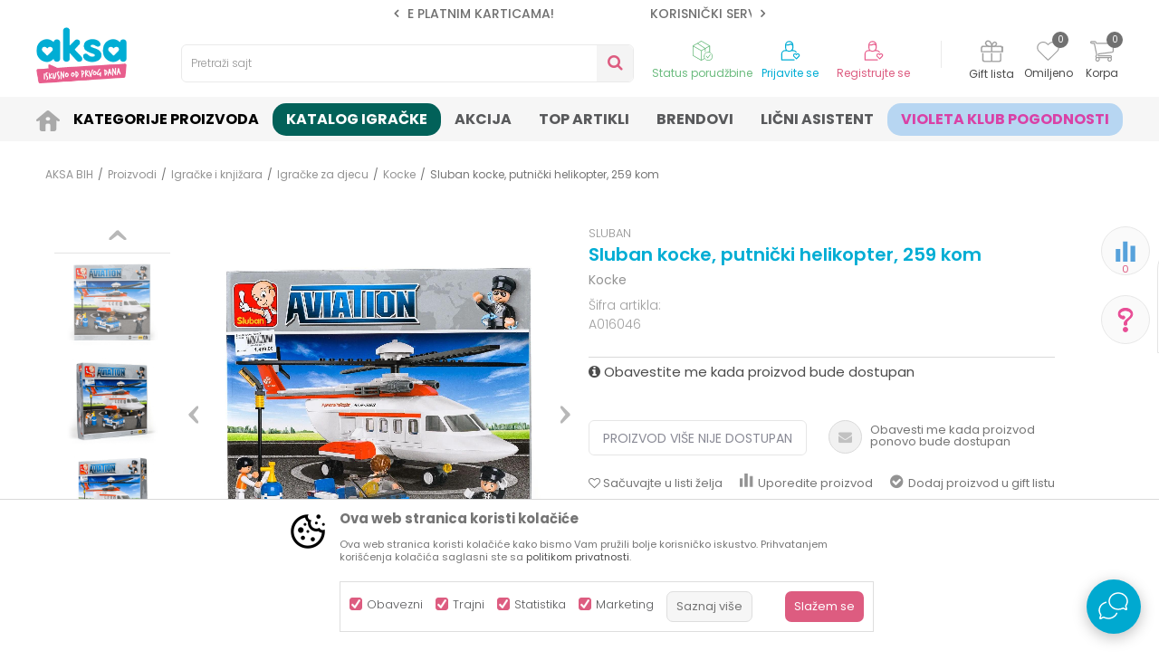

--- FILE ---
content_type: text/html; charset=UTF-8
request_url: https://www.aksabih.ba/kocke/8173-sluban-kocke-putnicki-helikopter-259-kom
body_size: 37961
content:
<!DOCTYPE html>
<html lang="bs">
<head>
            <meta name="viewport" content="width=device-width, initial-scale=1.0, maximum-scale=1.0,  minimum-scale=1.0, user-scalable=no" />
            
    <meta name="generator" content="NBSHOP 5.9.58" />
    <meta http-equiv="content-type" content="text/html; charset=UTF-8">
    <meta http-equiv="content-language" content="bs" />
    <meta http-equiv="X-UA-Compatible" content="IE=edge">
    <meta name="theme-color" content="">
    <meta name="msapplication-navbutton-color" content="">
    <meta name="apple-mobile-web-app-status-bar-style" content="">
            <link rel="canonical" href="https://www.aksabih.ba/kocke/8173-sluban-kocke-putnicki-helikopter-259-kom" />
            <title>Sluban kocke, putnički helikopter, 259 kom  A016046 | AKSA BIH</title>
    <meta name="title" content="Sluban kocke, putnički helikopter, 259 kom  A016046 | AKSA BIH" />
    <meta name="description" content="Najbolji&nbsp;izbor za bebe i&nbsp; decu: bebi oprema, kolica za bebe, auto-sedista, kreveci, igračke, odeća za bebe i decu, obuća za bebe i decu, pelene, hr..." />
    <meta property="og:title" content="Sluban kocke, putnički helikopter, 259 kom  A016046 | AKSA BIH"/>
    <meta property="og:type" content="article" />
    <meta property="og:url" content="https://www.aksabih.ba/kocke/8173-sluban-kocke-putnicki-helikopter-259-kom" />
    <meta property="og:image" content="https://www.aksabih.ba/files/images/slike_proizvoda/A016046.jpg"/>
    <meta property="og:image:url" content="https://www.aksabih.ba/files/images/slike_proizvoda/A016046.jpg"/>
    <meta property="og:site_name" content="AKSA BIH"/>
    <meta property="og:description" content="Najbolji&nbsp;izbor za bebe i&nbsp; decu: bebi oprema, kolica za bebe, auto-sedista, kreveci, igračke, odeća za bebe i decu, obuća za bebe i decu, pelene, hr..."/>
    <meta property="fb:admins" content=""/>
    <meta itemprop="name" content="Sluban kocke, putnički helikopter, 259 kom  A016046 | AKSA BIH">
    <meta itemprop="description" content="Najbolji&nbsp;izbor za bebe i&nbsp; decu: bebi oprema, kolica za bebe, auto-sedista, kreveci, igračke, odeća za bebe i decu, obuća za bebe i decu, pelene, hr...">
    <meta itemprop="image" content="https://www.aksabih.ba/files/images/slike_proizvoda/A016046.jpg">
    <meta name="twitter:card" content="summary_large_image">
    <meta name="twitter:title" content="Sluban kocke, putnički helikopter, 259 kom  A016046 | AKSA BIH">
    <meta name="twitter:description" content="Najbolji&nbsp;izbor za bebe i&nbsp; decu: bebi oprema, kolica za bebe, auto-sedista, kreveci, igračke, odeća za bebe i decu, obuća za bebe i decu, pelene, hr...">
    <meta name="twitter:image" content="https://www.aksabih.ba/files/images/slike_proizvoda/A016046.jpg">


    <link rel="icon" type="image/vnd.microsoft.icon" href="https://www.aksabih.ba/files/images/2026/1/20/favicon.ico" />
    <link rel="shortcut icon" type="image/vnd.microsoft.icon" href="https://www.aksabih.ba/files/images/2026/1/20/favicon.ico" />
    <link rel="stylesheet" href="https://www.aksabih.ba/nb-public/themes/nbshop5_v5_8/_static/fonts/nbicon/style.css" type="text/css" />
        <link rel="stylesheet" href="https://www.aksabih.ba/nb-public/themes/nbshop5_aksa/_static/css/nbcss/style.fonts.theme.css?ver=142_4.1" /><link rel="stylesheet" href="https://www.aksabih.ba/nb-public/themes/nbshop5_v5_8/_static/css/plugins/nb.core.plugins.min.css?ver=142_4.1" /><link rel="stylesheet" href="https://www.aksabih.ba/nb-public/themes/nbshop5_v5_8/_static/css/nbcss/style.fonts.css?ver=142_4.1" /><link rel="stylesheet" href="https://www.aksabih.ba/nb-public/themes/nbshop5_v5_8/_static/css/nbcss/style.typography.css?ver=142_4.1" /><link rel="stylesheet" href="https://www.aksabih.ba/nb-public/themes/nbshop5_aksa/_static/css/nbcss/style.typography.theme.css?ver=142_4.1" /><link rel="stylesheet" href="https://www.aksabih.ba/nb-public/themes/nbshop5_v5_8/_static/css/nbcss/style.helper.css?ver=142_4.1" /><link rel="stylesheet" href="https://www.aksabih.ba/nb-public/themes/nbshop5_v5_8/_static/css/nbcss/style.animation.css?ver=142_4.1" /><link rel="stylesheet" href="https://www.aksabih.ba/nb-public/themes/nbshop5_v5_8/_static/css/nbcss/style.basic.css?ver=142_4.1" /><link rel="stylesheet" href="https://www.aksabih.ba/nb-public/themes/nbshop5_aksa/_static/css/nbcss/style.basic.theme.css?ver=142_4.1" /><link rel="stylesheet" href="https://www.aksabih.ba/nb-public/themes/nbshop5_v5_8/_static/css/nbcss/style.article.css?ver=142_4.1" /><link rel="stylesheet" href="https://www.aksabih.ba/nb-public/themes/nbshop5_v5_8/_static/css/nbcss/style.product.css?ver=142_4.1" /><link rel="stylesheet" href="https://www.aksabih.ba/nb-public/themes/nbshop5_v5_8/_static/css/nbcss/style.cart.css?ver=142_4.1" /><link rel="stylesheet" href="https://www.aksabih.ba/nb-public/themes/nbshop5_v5_8/_static/css/nbcss/style.css?ver=142_4.1" /><link rel="stylesheet" href="https://www.aksabih.ba/nb-public/themes/nbshop5_v5_8/blocks/slider/headlines/style.css?ver=142_4.1" /><link rel="stylesheet" href="https://www.aksabih.ba/nb-public/themes/nbshop5_v5_8/_static/js/plugins/mainmenu/dropdown-effects/fade-down.css?ver=142_4.1" /><link rel="stylesheet" href="https://www.aksabih.ba/nb-public/themes/nbshop5_v5_8/_static/js/plugins/mainmenu/webslidemenu.css?ver=142_4.1" /><link rel="stylesheet" href="https://www.aksabih.ba/nb-public/themes/nbshop5_v5_8/_static/js/plugins/mainmenu/color-skins/white-gry.css?ver=142_4.1" /><link rel="stylesheet" href="https://www.aksabih.ba/nb-public/themes/nbshop5_v5_8/blocks/header/autocomplete_v1/style.css?ver=142_4.1" /><link rel="stylesheet" href="https://www.aksabih.ba/nb-public/themes/nbshop5_v5_8/blocks/header/search_autocomplate_article/style.css?ver=142_4.1" /><link rel="stylesheet" href="https://www.aksabih.ba/nb-public/themes/nbshop5_v5_8/blocks/header/search_autocomplate_catalog/style.css?ver=142_4.1" /><link rel="stylesheet" href="https://www.aksabih.ba/nb-public/themes/nbshop5_v5_8/blocks/productcompare/sidebar_product_compare/style.css?ver=142_4.1" /><link rel="stylesheet" href="https://www.aksabih.ba/nb-public/themes/nbshop5_v5_8/blocks/breadcrumbs/style.css?ver=142_4.1" /><link rel="stylesheet" href="https://www.aksabih.ba/nb-public/themes/nbshop5_v5_8/blocks/product/images/fullscreen_product_slider/style.css?ver=142_4.1" /><link rel="stylesheet" href="https://www.aksabih.ba/nb-public/themes/nbshop5_v5_8/blocks/product/images/gallery_vertical/style.css?ver=142_4.1" /><link rel="stylesheet" href="https://www.aksabih.ba/nb-public/themes/nbshop5_v5_8/blocks/product/images/thumbs_vertical/style.css?ver=142_4.1" /><link rel="stylesheet" href="https://www.aksabih.ba/nb-public/themes/nbshop5_v5_8/blocks/product/images/main_slider/style.css?ver=142_4.1" /><link rel="stylesheet" href="https://www.aksabih.ba/nb-public/themes/nbshop5_v5_8/blocks/product/product_detail/favorite/style.css?ver=142_4.1" /><link rel="stylesheet" href="https://www.aksabih.ba/nb-public/themes/nbshop5_v5_8/blocks/product/product_detail/modal_watch_button/style.css?ver=142_4.1" /><link rel="stylesheet" href="https://www.aksabih.ba/nb-public/themes/nbshop5_v5_8/blocks/product/product_detail/product_info/style.css?ver=142_4.1" /><link rel="stylesheet" href="https://www.aksabih.ba/nb-public/themes/nbshop5_v5_8/blocks/product/product_detail/product_rate/style.css?ver=142_4.1" /><link rel="stylesheet" href="https://www.aksabih.ba/nb-public/themes/nbshop5_v5_8/blocks/product/product_status/style.css?ver=142_4.1" /><link rel="stylesheet" href="https://www.aksabih.ba/nb-public/themes/nbshop5_v5_8/blocks/product/product_detail/product_characteristic/style.css?ver=142_4.1" /><link rel="stylesheet" href="https://www.aksabih.ba/nb-public/themes/nbshop5_v5_8/blocks/product/product_size/style.css?ver=142_4.1" /><link rel="stylesheet" href="https://www.aksabih.ba/nb-public/themes/nbshop5_v5_8/blocks/product/product_detail/combination_quantity/style.css?ver=142_4.1" /><link rel="stylesheet" href="https://www.aksabih.ba/nb-public/themes/nbshop5_v5_8/blocks/product/product_detail/quantity_circle/style.css?ver=142_4.1" /><link rel="stylesheet" href="https://www.aksabih.ba/nb-public/themes/nbshop5_v5_8/blocks/product/product_detail/product_buy/style.css?ver=142_4.1" /><link rel="stylesheet" href="https://www.aksabih.ba/nb-public/themes/nbshop5_v5_8/blocks/product/product_detail/product_buy_not_available/style.css?ver=142_4.1" /><link rel="stylesheet" href="https://www.aksabih.ba/nb-public/themes/nbshop5_v5_8/blocks/product/product_detail/add_for_product_subscription/style.css?ver=142_4.1" /><link rel="stylesheet" href="https://www.aksabih.ba/nb-public/themes/nbshop5_v5_8/blocks/product/product_detail/product_detail_comment/style.css?ver=142_4.1" /><link rel="stylesheet" href="https://www.aksabih.ba/nb-public/themes/nbshop5_v5_8/blocks/product/product_detail/baners_from_product_lists/style.css?ver=142_4.1" /><link rel="stylesheet" href="https://www.aksabih.ba/nb-public/themes/nbshop5_v5_8/blocks/product/product_slider/service_product/style.css?ver=142_4.1" /><link rel="stylesheet" href="https://www.aksabih.ba/nb-public/themes/nbshop5_v5_8/blocks/product/product_detail/product_not_allowed_buy/style.css?ver=142_4.1" /><link rel="stylesheet" href="https://www.aksabih.ba/nb-public/themes/nbshop5_v5_8/blocks/social/detail_social_share/style.css?ver=142_4.1" /><link rel="stylesheet" href="https://www.aksabih.ba/nb-public/themes/nbshop5_v5_8/blocks/slider/toggle_banner/style.css?ver=142_4.1" /><link rel="stylesheet" href="https://www.aksabih.ba/nb-public/themes/nbshop5_v5_8/blocks/indicator/indicator_availability_in_stores/style.css?ver=142_4.1" /><link rel="stylesheet" href="https://www.aksabih.ba/nb-public/themes/nbshop5_v5_8/blocks/comments/comments_two/style.css?ver=142_4.1" /><link rel="stylesheet" href="https://www.aksabih.ba/nb-public/themes/nbshop5_v5_8/blocks/comments/comments_content/style.css?ver=142_4.1" /><link rel="stylesheet" href="https://www.aksabih.ba/nb-public/themes/nbshop5_v5_8/blocks/product/product_detail/product_list_with_slider/style.css?ver=142_4.1" /><link rel="stylesheet" href="https://www.aksabih.ba/nb-public/themes/nbshop5_v5_8/blocks/product/_product_is_in_list/style.css?ver=142_4.1" /><link rel="stylesheet" href="https://www.aksabih.ba/nb-public/themes/nbshop5_v5_8/blocks/product/product_list/quick_buy_color_size/style_v7.css?ver=142_4.1" /><link rel="stylesheet" href="https://www.aksabih.ba/nb-public/themes/nbshop5_v5_8/blocks/product/product_detail/fixed_product_add_to_cart_v4/style.css?ver=142_4.1" /><link rel="stylesheet" href="https://www.aksabih.ba/nb-public/themes/nbshop5_v5_8/blocks/product/featured_products/style.css?ver=142_4.1" /><link rel="stylesheet" href="https://www.aksabih.ba/nb-public/themes/nbshop5_v5_8/blocks/social/social_icons/style.css?ver=142_4.1" /><link rel="stylesheet" href="https://www.aksabih.ba/nb-public/themes/nbshop5_v5_8/blocks/slider/grid/style.css?ver=142_4.1" /><link rel="stylesheet" href="https://www.aksabih.ba/nb-public/themes/nbshop5_v5_8/blocks/footer/newsletter/style.css?ver=142_4.1" /><link rel="stylesheet" href="https://www.aksabih.ba/nb-public/themes/nbshop5_v5_8/blocks/slider/conpany_info_footer/style.css?ver=142_4.1" /><link rel="stylesheet" href="https://www.aksabih.ba/nb-public/themes/nbshop5_v5_8/blocks/footer/payment_card/style.css?ver=142_4.1" /><link rel="stylesheet" href="https://www.aksabih.ba/nb-public/themes/nbshop5_v5_8/blocks/footer/copyright/style.css?ver=142_4.1" /><link rel="stylesheet" href="https://www.aksabih.ba/nb-public/themes/nbshop5_v5_8/blocks/modals/popup_notification/style.css?ver=142_4.1" /><link rel="stylesheet" href="https://www.aksabih.ba/nb-public/themes/nbshop5_v5_8/blocks/product/product_details_iframe/style.css?ver=142_4.1" /><link rel="stylesheet" href="https://www.aksabih.ba/nb-public/themes/nbshop5_v5_8/blocks/product/images/gallery/style.css?ver=142_4.1" /><link rel="stylesheet" href="https://www.aksabih.ba/nb-public/themes/nbshop5_v5_8/blocks/product/product_detail/product_info/style.css?ver=142_4.1" /><link rel="stylesheet" href="https://www.aksabih.ba/nb-public/themes/nbshop5_v5_8/blocks/product/images/main_slider/style.css?ver=142_4.1" /><link rel="stylesheet" href="https://www.aksabih.ba/nb-public/themes/nbshop5_v5_8/blocks/product/product_detail/favorite/style.css?ver=142_4.1" /><link rel="stylesheet" href="https://www.aksabih.ba/nb-public/themes/nbshop5_v5_8/blocks/product/product_details_timer/style.css?ver=142_4.1" /><link rel="stylesheet" href="https://www.aksabih.ba/nb-public/themes/nbshop5_v5_8/blocks/product/product_size/style.css?ver=142_4.1" /><link rel="stylesheet" href="https://www.aksabih.ba/nb-public/themes/nbshop5_v5_8/blocks/product/product_detail/quantity_circle/style.css?ver=142_4.1" /><link rel="stylesheet" href="https://www.aksabih.ba/nb-public/themes/nbshop5_v5_8/blocks/product/product_detail/product_buy/style.css?ver=142_4.1" /><link rel="stylesheet" href="https://www.aksabih.ba/nb-public/themes/nbshop5_v5_8/blocks/product/product_detail/product_buy_bobble/style.css?ver=142_4.1" /><link rel="stylesheet" href="https://www.aksabih.ba/nb-public/themes/nbshop5_aksa/_static/css/nbcss/style.theme.css?ver=142_4.1" /><link rel="stylesheet" href="https://www.aksabih.ba/nb-public/themes/nbshop5_v5_8/_static/css/nbcss/style.responsive.md.css?ver=142_4.1" /><link rel="stylesheet" href="https://www.aksabih.ba/nb-public/themes/nbshop5_aksa/_static/css/nbcss/style.responsive.theme.md.css?ver=142_4.1" /><link rel="stylesheet" href="https://www.aksabih.ba/nb-public/themes/nbshop5_v5_8/_static/css/nbcss/style.responsive.sm.css?ver=142_4.1" /><link rel="stylesheet" href="https://www.aksabih.ba/nb-public/themes/nbshop5_aksa/_static/css/nbcss/style.responsive.theme.sm.css?ver=142_4.1" /><link rel="stylesheet" href="https://www.aksabih.ba/nb-public/themes/nbshop5_v5_8/_static/css/nbcss/style.responsive.xs.css?ver=142_4.1" /><link rel="stylesheet" href="https://www.aksabih.ba/nb-public/themes/nbshop5_aksa/_static/css/nbcss/style.responsive.theme.xs.css?ver=142_4.1" /><link rel="stylesheet" href="https://www.aksabih.ba/nb-public/themes/nbshop5_v5_8/_static/css/nbcss/style.responsive.xxs.css?ver=142_4.1" /><link rel="stylesheet" href="https://www.aksabih.ba/nb-public/themes/nbshop5_aksa/_static/css/nbcss/style.responsive.theme.xxs.css?ver=142_4.1" />        <script type="text/javascript">
        var nb_site_url  = 'https://www.aksabih.ba';
        var nb_site_url_with_country_lang  = 'https://www.aksabih.ba';
        var nb_cart_page_url = 'https://www.aksabih.ba/kupovina';
        var nb_active_page_url = 'https://www.aksabih.ba/kocke/8173-sluban-kocke-putnicki-helikopter-259-kom';
        var nb_type_page = 'product';
        var nb_type_page_object_id = '8173';
        var nb_enable_lang = '';
        var nb_url_end_slesh = '';
        var nb_countryGeoId = '32';
        var nb_addressByCountryGeoId = '';
        var promoModalPopNumberDaysInit = 0;
        var showAllwaysOnHomePage = false;
        var resetCookieConfirm = false;
        var flowplayeryToken = '';
                        var nb_enableCzMap = false;
                var gtm_ga4_advanced = true;
        var gtm_ga4_analytics_id = 'G-WBDGCXE8C8';

        var specificCategoryMetric = '';
        var isSetPriceWithVAT = '';
        var showValueAsCurrentPrice = '';
        var ecommerceWrapVar = '';
        var noSearchResultsActive = false;
        var smartformId = '';
        var cookieSettingTypeVar = 'settingThree';
        var disableConsentVar = false;
    </script>
        <!-- Global site tag (gtag.js) - Google Analytics -->
<script async src="https://www.googletagmanager.com/gtag/js?id=UA-154994663-1"></script>
<script>
  window.dataLayer = window.dataLayer || [];
  function gtag(){dataLayer.push(arguments);}
  gtag('js', new Date());

  gtag('config', 'UA-154994663-1');
</script>

<!-- Google Tag Manager -->
<script>(function(w,d,s,l,i){w[l]=w[l]||[];w[l].push({'gtm.start':
new Date().getTime(),event:'gtm.js'});var f=d.getElementsByTagName(s)[0],
j=d.createElement(s),dl=l!='dataLayer'?'&l='+l:'';j.async=true;j.src=
'https://www.googletagmanager.com/gtm.js?id='+i+dl;f.parentNode.insertBefore(j,f);
})(window,document,'script','dataLayer','GTM-PCXBDW7');</script>
<!-- End Google Tag Manager -->

<!-- Meta Pixel Code -->
<script>
!function(f,b,e,v,n,t,s)
{if(f.fbq)return;n=f.fbq=function(){n.callMethod?
n.callMethod.apply(n,arguments):n.queue.push(arguments)};
if(!f._fbq)f._fbq=n;n.push=n;n.loaded=!0;n.version='2.0';
n.queue=[];t=b.createElement(e);t.async=!0;
t.src=v;s=b.getElementsByTagName(e)[0];
s.parentNode.insertBefore(t,s)}(window, document,'script',
'https://connect.facebook.net/en_US/fbevents.js');
fbq('init', '4866060426772809');
fbq('track', 'PageView');
</script>
<noscript><img height="1" width="1" style="display:none"
src="https://www.facebook.com/tr?id=4866060426772809&ev=PageView&noscript=1"
/></noscript>
<!-- End Meta Pixel Code -->

<meta name="google-site-verification" content="_gwoADYwo9pFdO0tyBlGwrIWRnL9xgrJrdGQpb5wJm8" />

<script src="https://cdn.onesignal.com/sdks/OneSignalSDK.js" async=""></script>
<script>
  window.OneSignal = window.OneSignal || [];
  OneSignal.push(function() {
    OneSignal.init({
      appId: "6c8a4138-24b9-4575-bf0b-e78794b354e8",
    });
  });
</script>
<script type="text/javascript">
    (function(c,l,a,r,i,t,y){
        c[a]=c[a]||function(){(c[a].q=c[a].q||[]).push(arguments)};
        t=l.createElement(r);t.async=1;t.src="https://www.clarity.ms/tag/"+i;
        y=l.getElementsByTagName(r)[0];y.parentNode.insertBefore(t,y);
    })(window, document, "clarity", "script", "hbfrdzf89k");
</script>

</head>
<body class="cc-bih lc-bs uc-product_list tp-product  b2c-users ">
<!-- Google Tag Manager (noscript) -->
<noscript><iframe src="https://www.googletagmanager.com/ns.html?id=GTM-N3MMN4J"
                  height="0" width="0" style="display:none;visibility:hidden"></iframe></noscript>
<!-- End Google Tag Manager (noscript) --><header class="header md-header header-v3 header-fixed-wrapper">

    
    <div class="block nav-mobile-icon wsmobileheader">
    <a id="wsnavtoggle" class="wsanimated-arrow"><span></span></a>
</div>    <div class="header-top">

        <div class="container">
            
            <div class="row">

                <div class="col-xs-12 col-sm-6 col-md-4 col-lg-3">
                    
                </div>
                <div class="col-xs-12 hidden-sm col-md-4">
                    

    <div class="block slider handlines-sldier appear">

        <div class="slider-init"
             data-gtm-slider-items="3"
             data-gtm-slider-position="Header headlines" >

            
                <div class="item"
                     data-gtm-slider-name="MOGUĆNOST ISPORUKE ZA 24H!"
                     data-gtm-slider-creative=""
                     data-gtm-slider-id="5"
                     data-promotion-item-id="5">

                    <div class="content">
                        <div class="text-wrapper">
                            <div class="title"><a href="http://" title="MOGUĆNOST ISPORUKE ZA 24H!">MOGUĆNOST ISPORUKE ZA 24H!</a></div>
                            <div class="description"></div>
                                                            <a href="http://" title="MOGUĆNOST ISPORUKE ZA 24H!" class="btn btn-small hidden">
                                                                    </a>
                            
                        </div>
                    </div>

                </div>

            
                <div class="item"
                     data-gtm-slider-name="SIGURNO PLAĆANJE PLATNIM KARTICAMA!"
                     data-gtm-slider-creative=""
                     data-gtm-slider-id="3"
                     data-promotion-item-id="3">

                    <div class="content">
                        <div class="text-wrapper">
                            <div class="title"><a href="" title="SIGURNO PLAĆANJE PLATNIM KARTICAMA!">SIGURNO PLAĆANJE PLATNIM KARTICAMA!</a></div>
                            <div class="description"></div>
                            
                        </div>
                    </div>

                </div>

            
                <div class="item"
                     data-gtm-slider-name="KORISNIČKI SERVIS +387 656-72209"
                     data-gtm-slider-creative=""
                     data-gtm-slider-id="810"
                     data-promotion-item-id="810">

                    <div class="content">
                        <div class="text-wrapper">
                            <div class="title"><a href="http://" title="KORISNIČKI SERVIS +387 656-72209">KORISNIČKI SERVIS +387 656-72209</a></div>
                            <div class="description"></div>
                                                            <a href="http://" title="KORISNIČKI SERVIS +387 656-72209" class="btn btn-small hidden">
                                                                    </a>
                            
                        </div>
                    </div>

                </div>

            
        </div>

        <div class="slider-arrows slider-navigation-absolute"></div>

    </div>

                </div>
                <div class="col-xs-12 col-sm-6 col-md-4 col-lg-5">
                    

    <div class="block social-share detail-social-share">
        <div class="share-text" >Podeli</div>
        <div class="item item-facebook">
            <a target="_blank" href="https://www.facebook.com/sharer/sharer.php?sdk=joey&u=https%3A%2F%2Fwww.aksabih.ba%2Fkocke%2F8173-sluban-kocke-putnicki-helikopter-259-kom&display=popup&ref=plugin&src=share_button" title="Facebook">
                <i class="icon fa fa-facebook" aria-hidden="true"></i>
            </a>
        </div>
        <div class="item item-twitter">
            <a target="_blank" href="https://twitter.com/share?url=https%3A%2F%2Fwww.aksabih.ba%2Fkocke%2F8173-sluban-kocke-putnicki-helikopter-259-kom" title="Tweet">
                <i class="icon fa fa-twitter" aria-hidden="true"></i>
            </a>
        </div>
        <div class="item item-whatsapp">
                            <a target="_blank" href="https://web.whatsapp.com/send?text=https%3A%2F%2Fwww.aksabih.ba%2Fkocke%2F8173-sluban-kocke-putnicki-helikopter-259-kom" data-action="share/whatsapp/share" title="WhatsApp">
                                        <i class="icon fa fa-whatsapp" aria-hidden="true"></i>
                </a>
        </div>

        <div class="item item-viber">
            <a target="_blank" id="viber_share"><i class="icon fa fa-volume-control-phone" title="Viber" aria-hidden="true"></i></a>
            <script>
                var buttonID = "viber_share";
                var text = "Pogledaj ovo";
                document.getElementById(buttonID)
                    .setAttribute('href', "https://3p3x.adj.st/?adjust_t=u783g1_kw9yml&adjust_fallback=https%3A%2F%2Fwww.viber.com%2F%3Futm_source%3DPartner%26utm_medium%3DSharebutton%26utm_campaign%3DDefualt&adjust_campaign=Sharebutton&adjust_deeplink=" + encodeURIComponent("viber://forward?text=" + encodeURIComponent(text + "\n " + window.location.href)));
            </script>

        </div>

        <div class="item item-email">
            <a href="mailto:?subject=Sluban kocke, putnički helikopter, 259 kom &body=https%3A%2F%2Fwww.aksabih.ba%2Fkocke%2F8173-sluban-kocke-putnicki-helikopter-259-kom" title="Mail">
                <i class="icon fa fa-envelope" aria-hidden="true"></i>
            </a>
        </div>

        <div class="item item-pinterest">
            <a href="https://www.pinterest.com/pin/create/button/?url=https%3A%2F%2Fwww.aksabih.ba%2Fkocke%2F8173-sluban-kocke-putnicki-helikopter-259-kom&media=https://www.aksabih.ba/files/images/slike_proizvoda/A016046.jpg&description=Sluban kocke, putnički helikopter, 259 kom  A016046 | AKSA BIH" data-pin-do="buttonPin" data-pin-config="above" title="Pinterest" target="_blank">
                <i class="fa fa-pinterest-p" aria-hidden="true"></i>
            </a>
        </div>

    </div>


                                    </div>

            </div>


            <div class="row">
                
<div  class="block logo" >
    <a  href="https://www.aksabih.ba" title="AKSA BIH">
        <img  src="/files/images/2026/1/20/logo_new%282%29.png" class="img-responsive lozad"  title="AKSA BIH" alt="AKSA BIH">
    </a>
</div>

                
<div class="block autocomplete-button   autocomplete-button-simple autocomplete-button-one-row" data-content="Pretraži sajt" title="Pretraži sajt">
            <span class="title">Pretraži sajt</span>
        <i class="icon fa fa-search" aria-hidden="true"></i>
</div>
                <div id="miniCartContent" class="block miniCartContent header-cart"></div>
                
<div id="miniFavContent" class="block header-favorite header-favorite-circle-top-right miniFavContent">
    <a href="https://www.aksabih.ba/omiljeno/product" title="Omiljeno">

        <div class="icon-wrapper">
            <i class="icon fa fa-heart-o" aria-hidden="true"></i>
            <span class="description">Omiljeno</span>
        </div>
        <div class="header-carthor-total favorite-header-total">0</div>

    </a>
</div>
                
<div class="block header-shoppinglist">

    
        <a href="https://www.aksabih.ba/gift-lista" title="Gift lista">

            <div class="icon-wrapper">
                <i class="icon fa fa-gift"></i>
                <span class="description">Gift lista</span>
            </div>
        </a>

    </div>
                    <nav class="block user">
    <ul class="nav nav-simple">
                    
                                    <li class="item item-login">
                        <a class="login-btn"  href="" data-permalink="https://www.aksabih.ba/prijava?back_url=https://www.aksabih.ba/kocke/8173-sluban-kocke-putnicki-helikopter-259-kom" title="Prijavite se" data-toggle="modal" data-target="#login_modal">
                            <i class="icon fa fa-user" aria-hidden="true"></i>
                            <span>Prijavite se</span>
                        </a>
                    </li>
                
                                        <li class="item item-register">
                <a class="register-btn" href="" data-permalink="https://www.aksabih.ba/registracija" title="Registrujte se" data-toggle="modal" data-target="#register_modal">
                    Registrujte se                </a>
            </li>
                                
    </ul>
</nav>
                   <div class="order-status-header">
                    <a href="https://www.aksabih.ba/pregled-statusa-porudzbine" title="Status porudžbine">
                        <div class="image"></div>
                        <div class="text">Status porudžbine</div>
                    </a>
                </div>

            </div>

        </div>

    </div>

    
<!-- Mobile Header -->
<!--<div class="wsmobileheader clearfix">-->
<!--    <a id="wsnavtoggle" class="wsanimated-arrow"><span></span></a>-->
<!--</div>-->

<div class="block headerfull  ">

    <div class="wsmain clearfix">

        <nav class="wsmenu clearfix   ">



                <ul class="wsmenu-list">

                    
                    <div class="nav-main-toplang country-button"></div>
                                            <div class="nav-main-useractions"></div>
                                        <li class=" has-img " aria-haspopup="true" >
                                <a class="navtext" style="background:" href="https://www.aksabih.ba/" target="_self" title="">
                                <img src="/files/images/icon_home.png" alt="" title="" class="menu-img">
                                <span style="color:"></span></a></li><li class="  level4" aria-haspopup="true" >
                                <a class="navtext" style="background:" href="https://www.aksabih.ba/kategorije-proizvoda" target="_self" title="Kategorije Proizvoda">
                                
                                <span style="color:#000000">Kategorije Proizvoda</span></a><div class="wsshoptabing wtsdepartmentmenu clearfix">
                              <div class="wsshopwp clearfix">
                                <ul class="wstabitem clearfix"><li class=" "><a href="https://www.aksabih.ba/ishrana" target="_self" title="Ishrana"><div class="icon"><img src="/files/images/ishrana.svg" alt="Ishrana" title="Ishrana" class="highlight-bg lozad"></div> Ishrana</a><div class="wstitemright clearfix">
                              <div class="container-fluid" style="background: url() bottom right no-repeat;">
                                <div class="row">
                                <div class="col-xs-12 col-sm-12" style="background: url() bottom right no-repeat;">
                                <div class="row"><div class="col-lg- col-md- col-xs-12 clearfix">
                            <ul class="wstliststy02 clearfix"><li class=" categories-read-more"><a href="https://www.aksabih.ba/ishrana" target="_self" title="Ishrana za bebu i decu">Ishrana za bebu i decu</a><span><a href="https://www.aksabih.ba/ishrana" target="_self" title="Ishrana za bebu i decu">Pogledajte sve</a></span></li></li></ul></div><div class="col-lg-2 col-md-2 col-xs-12 clearfix">
                            <ul class="wstliststy02 clearfix"><li class=" wstheading clearfix">Hrana za bebe i djecu </li><li class=" " ><a href="https://www.aksabih.ba/mlijecne-formule" target="_self" title="Mliječne formule"> Mliječne formule</a></li><li class=" " ><a href="https://www.aksabih.ba/voda-cajevi-za-bebe" target="_self" title="Voda čajevi za bebe"> Voda čajevi za bebe</a></li><li class=" " ><a href="https://www.aksabih.ba/sokovi-za-bebe-i-djecu" target="_self" title="Sokovi za bebe i djecu"> Sokovi za bebe i djecu</a></li><li class=" " ><a href="https://www.aksabih.ba/gotove-kasice-i-deserti" target="_self" title="Gotove kašice i deserti"> Gotove kašice i deserti</a></li><li class=" " ><a href="https://www.aksabih.ba/instant-kase-za-bebe" target="_self" title="Instant kaše za bebe "> Instant kaše za bebe </a></li><li class=" " ><a href="https://www.aksabih.ba/flasice-i-cucle" target="_self" title="Flašice i cucle"> Flašice i cucle</a></li><li class=" " ><a href="https://www.aksabih.ba/cucle" target="_self" title="Cucle "> Cucle </a></li><li class=" " ><a href="https://www.aksabih.ba/flasice" target="_self" title="Flašice "> Flašice </a></li><li class=" " ><a href="https://www.aksabih.ba/dodaci-za-flasice-i-cucle" target="_self" title="Dodaci za flašice i cucle"> Dodaci za flašice i cucle</a></li><li class=" " ><a href="https://www.aksabih.ba/termosi-i-termos-torbe" target="_self" title="Termosi i termos torbe"> Termosi i termos torbe</a></li><li class=" " ><a href="https://www.aksabih.ba/dude-i-dodaci" target="_self" title="Dude i dodaci "> Dude i dodaci </a></li><li class=" " ><a href="https://www.aksabih.ba/glodalice" target="_self" title="Glodalice"> Glodalice</a></li></li></ul></div><div class="col-lg-2 col-md-2 col-xs-12 clearfix">
                            <ul class="wstliststy02 clearfix"><li class=" wstheading clearfix">Čaše, pribor i posude za hranjenje</li><li class=" " ><a href="https://www.aksabih.ba/tanjiri-i-zdjele" target="_self" title="Tanjiri i zdjele"> Tanjiri i zdjele</a></li><li class=" " ><a href="https://www.aksabih.ba/case-i-solje" target="_self" title="Čaše i šolje"> Čaše i šolje</a></li><li class=" " ><a href="https://www.aksabih.ba/no-spill-case" target="_self" title="No spill čaše"> No spill čaše</a></li><li class=" " ><a href="https://www.aksabih.ba/escajg" target="_self" title="Escajg"> Escajg</a></li><li class=" " ><a href="https://www.aksabih.ba/setovi-za-hranjenje" target="_self" title="Setovi za hranjenje"> Setovi za hranjenje</a></li><li class=" " ><a href="https://www.aksabih.ba/mljackalica" target="_self" title="Mljackalica"> Mljackalica</a></li><li class=" " ><a href="https://www.aksabih.ba/posude-za-cuvanje-hrane" target="_self" title="Posude za čuvanje hrane"> Posude za čuvanje hrane</a></li><li class=" " ><a href="https://www.aksabih.ba/siperci" target="_self" title="Siperci"> Siperci</a></li></li></ul></div><div class="col-lg-2 col-md-2 col-xs-12 clearfix">
                            <ul class="wstliststy02 clearfix"><li class=" wstheading clearfix">Dojenje</li><li class=" " ><a href="https://www.aksabih.ba/cajevi-i-napici-za-trudnice-i-dojilje" target="_self" title="Čajevi i napici za trudnice i dojilje"> Čajevi i napici za trudnice i dojilje</a></li><li class=" " ><a href="https://www.aksabih.ba/pumpice-za-izmlazanje" target="_self" title="Pumpice za izmlazanje"> Pumpice za izmlazanje</a></li><li class=" " ><a href="https://www.aksabih.ba/vjestacke-bradavice-i-pumpice-za-bradavice" target="_self" title="Vješačke bradavice i pumpice za bradavice"> Vješačke bradavice i pumpice za bradavice</a></li><li class=" " ><a href="https://www.aksabih.ba/dozeri-za-mlijeko" target="_self" title="Dozeri za mlijeko"> Dozeri za mlijeko</a></li><li class=" " ><a href="https://www.aksabih.ba/aparati" target="_self" title="Aparati"> Aparati</a></li><li class=" " ><a href="https://www.aksabih.ba/blenderi" target="_self" title="Blenderi"> Blenderi</a></li><li class=" " ><a href="https://www.aksabih.ba/sterilizatori" target="_self" title="Sterilizatori"> Sterilizatori</a></li></li></ul></div><div class="col-lg-2 col-md-2 col-xs-12 clearfix">
                            <ul class="wstliststy02 clearfix"><li class=" wstheading clearfix">Brendovi</li><li class=" " ><a href="https://www.aksabih.ba/ishrana/humana" target="_self" title="Humana"> Humana</a></li><li class=" " ><a href="https://www.aksabih.ba/ishrana/hipp" target="_self" title="Hipp"> Hipp</a></li><li class=" " ><a href="https://www.aksabih.ba/ishrana/chicco-cfl" target="_self" title="Chicco"> Chicco</a></li><li class=" " ><a href="https://www.aksabih.ba/ishrana/mam" target="_self" title="Mam"> Mam</a></li><li class=" " ><a href="https://www.aksabih.ba/ishrana/milupa" target="_self" title="Milupa"> Milupa</a></li><li class=" " ><a href="https://www.aksabih.ba/ishrana/bebelac" target="_self" title="Bebelac"> Bebelac</a></li><li class=" " ><a href="https://www.aksabih.ba/ishrana/avent" target="_self" title="Avent"> Avent</a></li><li class=" " ><a href="https://www.aksabih.ba/ishrana/dr-browns" target="_self" title="Dr. Brown s"> Dr. Brown s</a></li><li class=" " ><a href="https://www.aksabih.ba/ishrana/reer" target="_self" title="Reer"> Reer</a></li><li class=" " ><a href="https://www.aksabih.ba/ishrana/lino" target="_self" title="Lino"> Lino</a></li></li></ul></div></div></div><div class="col-xs-12 col-sm-3"></div>
                        </div>
                    </div></div></li><li class=" categories-read-more"><a href="https://www.aksabih.ba/kozmetika-i-njega" target="_self" title="Kozmetika i njega"><div class="icon"><img src="/files/images/kozmetika.svg" alt="Kozmetika i njega" title="Kozmetika i njega" class="highlight-bg lozad"></div> Kozmetika i njega</a><div class="wstitemright clearfix">
                              <div class="container-fluid" style="background: url() bottom right no-repeat;">
                                <div class="row">
                                <div class="col-xs-12 col-sm-12" style="background: url() bottom right no-repeat;">
                                <div class="row"><div class="col-lg-2 col-md-2 col-xs-12 clearfix">
                            <ul class="wstliststy02 clearfix"><li class=" wstheading clearfix">Pelene</li><li class=" " ><a href="https://www.aksabih.ba/pelene-za-jednokratnu-upotrebu" target="_self" title="Pelene za jednokratnu upotrebu"> Pelene za jednokratnu upotrebu</a></li><li class=" " ><a href="https://www.aksabih.ba/pelene-za-odvikavanje" target="_self" title="Pelene za odvikavanje"> Pelene za odvikavanje</a></li><li class=" " ><a href="https://www.aksabih.ba/pelene-za-kupanje" target="_self" title="Pelene za kupanje"> Pelene za kupanje</a></li><li class=" " ><a href="https://www.aksabih.ba/tetra-pelene" target="_self" title="Tetra pelene"> Tetra pelene</a></li><li class=" " ><a href="https://www.aksabih.ba/maramice" target="_self" title="Maramice"> Maramice</a></li><li class=" " ><a href="https://www.aksabih.ba/vlazne-maramice-za-bebe-i-djecu" target="_self" title="Vlažne maramice za bebe i djecu"> Vlažne maramice za bebe i djecu</a></li><li class=" " ><a href="https://www.aksabih.ba/papirne-maramice" target="_self" title="Papirne maramice"> Papirne maramice</a></li><li class=" " ><a href="https://www.aksabih.ba/vlazni-toalet-papir" target="_self" title="Vlažni toalet papir"> Vlažni toalet papir</a></li><li class=" " ><a href="https://www.aksabih.ba/kozmetika-za-mame" target="_self" title="Kozmetika za mame"> Kozmetika za mame</a></li><li class=" " ><a href="https://www.aksabih.ba/njega-tijela" target="_self" title="Njega tjela"> Njega tjela</a></li><li class=" " ><a href="https://www.aksabih.ba/njega-grudi-i-blaznice" target="_self" title="Njega grudi i blaznice"> Njega grudi i blaznice</a></li><li class=" " ><a href="https://www.aksabih.ba/gacice-mrezasti-i-higijenski-ulosci" target="_self" title="Gaćice, mrežasti i higijenski ulošci"> Gaćice, mrežasti i higijenski ulošci</a></li></li></ul></div><div class="col-lg-2 col-md-2 col-xs-12 clearfix">
                            <ul class="wstliststy02 clearfix"><li class=" wstheading clearfix">Kozmetika za bebe i djecu</li><li class=" " ><a href="https://www.aksabih.ba/kupke-i-samponi/" target="_self" title="Kupke i šamponi"> Kupke i šamponi</a></li><li class=" " ><a href="https://www.aksabih.ba/Sapuni" target="_self" title="Sapuni"> Sapuni</a></li><li class=" " ><a href="https://www.aksabih.ba/kreme-za-lice-i-tijelo" target="_self" title="Kreme za lice i telo"> Kreme za lice i telo</a></li><li class=" " ><a href="https://www.aksabih.ba/kreme-protiv-ojeda/" target="_self" title="Kreme protiv ojeda"> Kreme protiv ojeda</a></li><li class=" " ><a href="https://www.aksabih.ba/mlijeka-losioni-i-ulja" target="_self" title="Mleka, losioni i ulja"> Mleka, losioni i ulja</a></li><li class=" " ><a href="https://www.aksabih.ba/puderi" target="_self" title="Puderi"> Puderi</a></li><li class=" " ><a href="https://www.aksabih.ba/toaletne-vode-i-dezodoransi" target="_self" title="Toaletne vode i dezodoransi"> Toaletne vode i dezodoransi</a></li><li class=" " ><a href="https://www.aksabih.ba/balzami-za-usne" target="_self" title="Balzami za usne"> Balzami za usne</a></li><li class=" " ><a href="https://www.aksabih.ba/kozmeticki-setovi" target="_self" title="Kozmetički setovi"> Kozmetički setovi</a></li><li class=" " ><a href="https://www.aksabih.ba/kutije-za-sapune-i-cetkice-za-zube" target="_self" title="Kutije za sapune i četkice za zube"> Kutije za sapune i četkice za zube</a></li><li class=" " ><a href="https://www.aksabih.ba/tuferi" target="_self" title="Tuferi"> Tuferi</a></li><li class=" " ><a href="https://www.aksabih.ba/vate" target="_self" title="Vate"> Vate</a></li><li class=" " ><a href="https://www.aksabih.ba/stapici-za-usi" target="_self" title="Štapiči za uši"> Štapiči za uši</a></li></li></ul></div><div class="col-lg-2 col-md-2 col-xs-12 clearfix">
                            <ul class="wstliststy02 clearfix"><li class=" wstheading clearfix">Oprema za kupanje</li><li class=" " ><a href="https://www.aksabih.ba/kadice-za-kupanje/" target="_self" title="Kadica za kupanje bebe"> Kadica za kupanje bebe</a></li><li class=" " ><a href="https://www.aksabih.ba/stalkovi-za-kadice/" target="_self" title="Stalak za kadicu"> Stalak za kadicu</a></li><li class=" " ><a href="https://www.aksabih.ba/podmetaci-i-podloge-za-kadu" target="_self" title="Podmetači i podloge za kadu"> Podmetači i podloge za kadu</a></li><li class=" " ><a href="https://www.aksabih.ba/bokali-i-posude-za-kupanje" target="_self" title="Bokali i posude za kupanje"> Bokali i posude za kupanje</a></li><li class=" " ><a href="https://www.aksabih.ba/peskiri-i-setovi-za-kupanje" target="_self" title="Peškiri i setovi za kupanje"> Peškiri i setovi za kupanje</a></li><li class=" " ><a href="https://www.aksabih.ba/termometri" target="_self" title="Termometri"> Termometri</a></li><li class=" " ><a href="https://www.aksabih.ba/pribor-za-njegu" target="_self" title="Pribor za njegu"> Pribor za njegu</a></li><li class=" " ><a href="https://www.aksabih.ba/cetke-i-cesljevi" target="_self" title="Četke i češljevi"> Četke i češljevi</a></li><li class=" " ><a href="https://www.aksabih.ba/grickalice-makazice-i-turpije" target="_self" title="Grickalice, makazice i turpije"> Grickalice, makazice i turpije</a></li><li class=" " ><a href="https://www.aksabih.ba/paste-za-zube" target="_self" title="Paste za zube"> Paste za zube</a></li><li class=" " ><a href="https://www.aksabih.ba/cetkice-za-zube" target="_self" title="Četkice za zube"> Četkice za zube</a></li><li class=" " ><a href="https://www.aksabih.ba/bezbjednost-beba-i-djece" target="_self" title="Zaštite"> Zaštite</a></li><li class=" " ><a href="https://www.aksabih.ba/zastita-od-sunca" target="_self" title="Zaštita od sunca"> Zaštita od sunca</a></li><li class=" " ><a href="https://www.aksabih.ba/zastita-od-insekata" target="_self" title="Zaštita od insekata"> Zaštita od insekata</a></li></li></ul></div><div class="col-lg-2 col-md-2 col-xs-12 clearfix">
                            <ul class="wstliststy02 clearfix"><li class=" wstheading clearfix">Brendovi</li><li class=" " ><a href="https://www.aksabih.ba/kozmetika-i-njega/evybaby/" target="_self" title="Evy baby"> Evy baby</a></li><li class=" " ><a href="https://www.aksabih.ba/kozmetika-i-njega/chicco-cosmetics" target="_self" title="Chicco Cosmetic"> Chicco Cosmetic</a></li><li class=" " ><a href="https://www.aksabih.ba/kozmetika-i-njega/chicco-cfl/" target="_self" title="Chicco Nursing"> Chicco Nursing</a></li><li class=" " ><a href="https://www.aksabih.ba/kozmetika-i-njega/nivea-za-bebe-i-decu/" target="_self" title="Nivea"> Nivea</a></li><li class=" " ><a href="https://www.aksabih.ba/kozmetika-i-njega/pavlovic" target="_self" title="Pavlović"> Pavlović</a></li><li class=" " ><a href="https://www.aksabih.ba/kozmetika-i-njega/pufies" target="_self" title="Pufies"> Pufies</a></li><li class=" " ><a href="https://www.aksabih.ba/kozmetika-i-njega/pampers" target="_self" title="Pampers"> Pampers</a></li><li class=" " ><a href="https://www.aksabih.ba/kozmetika-i-njega/tega" target="_self" title="Tega"> Tega</a></li><li class=" " ><a href="https://www.aksabih.ba/kozmetika-i-njega/sebamed" target="_self" title="SebaMed"> SebaMed</a></li><li class=" " ><a href="https://www.aksabih.ba/kozmetika-i-njega/becutan" target="_self" title="Bekutan"> Bekutan</a></li><li class=" " ><a href="https://www.aksabih.ba/kozmetika-i-njega/frosch-baby" target="_self" title="Frosch baby"> Frosch baby</a></li></li></ul></div></div></div><div class="col-xs-12 col-sm-3"></div>
                        </div>
                    </div></div></li><li class=" "><a href="https://www.aksabih.ba/kolica-i-autosjedalice" target="_self" title="Kolica i auto-sjedišta"><div class="icon"><img src="/files/images/kolica.svg" alt="Kolica i auto-sjedišta" title="Kolica i auto-sjedišta" class="highlight-bg lozad"></div> Kolica i auto-sjedišta</a><div class="wstitemright clearfix">
                              <div class="container-fluid" style="background: url() bottom right no-repeat;">
                                <div class="row">
                                <div class="col-xs-12 col-sm-12" style="background: url() bottom right no-repeat;">
                                <div class="row"><div class="col-lg-12 col-md-12 col-xs-12 clearfix">
                            <ul class="wstliststy02 clearfix"><li class=" categories-read-more"><a href="https://www.aksabih.ba/kolica-i-autosedista" target="_self" title="Kolica i auto-sjedišta">Kolica i auto-sjedišta</a><span><a href="https://www.aksabih.ba/kolica-i-autosedista" target="_self" title="Kolica i auto-sjedišta">Pogledajte sve</a></span></li></li></ul></div><div class="col-lg-2 col-md-2 col-xs-12 clearfix">
                            <ul class="wstliststy02 clearfix"><li class=" wstheading clearfix">Kolica</li><li class=" " ><a href="https://www.aksabih.ba/osnovni-modeli-kolica" target="_self" title="Osnovni modeli kolica"> Osnovni modeli kolica</a></li><li class=" " ><a href="https://www.aksabih.ba/kisobran-kolica" target="_self" title="Kišobran kolica"> Kišobran kolica</a></li><li class=" " ><a href="https://www.aksabih.ba/ljetnja-kolica" target="_self" title="Ljetnja kolica"> Ljetnja kolica</a></li><li class=" " ><a href="https://www.aksabih.ba/kolica-za-blizance-i-trojke" target="_self" title="Kolica za blizance i trojke"> Kolica za blizance i trojke</a></li><li class=" " ><a href="https://www.aksabih.ba/duo-i-trio-sistemi" target="_self" title="Duo i trio sistemi"> Duo i trio sistemi</a></li><li class=" " ><a href="https://www.aksabih.ba/ramovi-i-nosiljke-za-kolica" target="_self" title="Ramovi i nosiljke za kolica"> Ramovi i nosiljke za kolica</a></li></li></ul></div><div class="col-lg-2 col-md-2 col-xs-12 clearfix">
                            <ul class="wstliststy02 clearfix"><li class=" wstheading clearfix">Autosjedalice</li><li class=" " ><a href="https://www.aksabih.ba/autosjedalice-0-13-kg" target="_self" title="Autosjedalice 0-13 kg"> Autosjedalice 0-13 kg</a></li><li class=" " ><a href="https://www.aksabih.ba/autosjedalice-0-18-kg" target="_self" title="Autosjedalice 0-18 kg"> Autosjedalice 0-18 kg</a></li><li class=" " ><a href="https://www.aksabih.ba/autosjedalice-0-25-kg" target="_self" title="Autosjedalice 0-25 kg"> Autosjedalice 0-25 kg</a></li><li class=" " ><a href="https://www.aksabih.ba/autosjedalice-9-18-kg" target="_self" title="Autosjedalice 9-18 kg"> Autosjedalice 9-18 kg</a></li><li class=" " ><a href="https://www.aksabih.ba/autosjedalice-9-36-kg" target="_self" title="Autosjedalice 9-36 kg"> Autosjedalice 9-36 kg</a></li><li class=" " ><a href="https://www.aksabih.ba/autosjedalice-15-36-kg" target="_self" title="Autosjedalice 15-36 kg"> Autosjedalice 15-36 kg</a></li><li class=" " ><a href="https://www.aksabih.ba/autosjedalice-0-36-kg" target="_self" title="Autosjedalice 0-36 kg"> Autosjedalice 0-36 kg</a></li><li class=" " ><a href="https://www.aksabih.ba/buster" target="_self" title="Buster"> Buster</a></li><li class=" " ><a href="https://www.aksabih.ba/baze-za-autosjedalice" target="_self" title="Baze za autosjedalice"> Baze za autosjedalice</a></li></li></ul></div><div class="col-lg-2 col-md-2 col-xs-12 clearfix">
                            <ul class="wstliststy02 clearfix"><li class=" wstheading clearfix">Dodaci i prateća oprema za kolica i autosjedalice</li><li class=" " ><a href="https://www.aksabih.ba/dodaci-i-prateca-oprema-za-kolica-i-autosjedalice" target="_self" title="Navlake za kolica i autosjedalice"> Navlake za kolica i autosjedalice</a></li><li class=" " ><a href="https://www.aksabih.ba/dodaci-i-prateca-oprema-za-kolica-i-autosjedalice" target="_self" title="Presvlake za kolica i autosjedalice"> Presvlake za kolica i autosjedalice</a></li><li class=" " ><a href="https://www.aksabih.ba/proizvodi?search=Zaštita+od+sunca" target="_self" title="Zaštite od sunca "> Zaštite od sunca </a></li><li class=" " ><a href="https://www.aksabih.ba/proizvodi?search=Suncobran" target="_self" title="Suncobrani"> Suncobrani</a></li><li class=" " ><a href="https://www.aksabih.ba/proizvodi?search=Retrovizor" target="_self" title="Retrovizori"> Retrovizori</a></li><li class=" " ><a href="https://www.aksabih.ba/proizvodi?search=Jastuk+za+vrat" target="_self" title="Jastuk za vrat"> Jastuk za vrat</a></li></li></ul></div><div class="col-lg-2 col-md-2 col-xs-12 clearfix">
                            <ul class="wstliststy02 clearfix"><li class=" wstheading clearfix">Brendovi</li><li class=" " ><a href="https://www.aksabih.ba/kolica-i-autosjedalice/chicco-juvenile" target="_self" title="Chicco Juvenile"> Chicco Juvenile</a></li><li class=" " ><a href="https://www.aksabih.ba/kolica-i-autosjedalice/cybex" target="_self" title="Cybex"> Cybex</a></li><li class=" " ><a href="https://www.aksabih.ba/kolica-i-autosjedalice/nania" target="_self" title="Nania"> Nania</a></li><li class=" " ><a href="https://www.aksabih.ba/kolica-i-autosjedalice/britax-romer" target="_self" title="Britax Romer"> Britax Romer</a></li><li class=" " ><a href="https://www.aksabih.ba/kolica-i-autosjedalice/graco" target="_self" title="Graco"> Graco</a></li><li class=" " ><a href="https://www.aksabih.ba/kolica-i-autosjedalice/maclaren" target="_self" title="MaClaren"> MaClaren</a></li><li class=" " ><a href="https://www.aksabih.ba/kolica-i-autosjedalice/puerri" target="_self" title="Puerri"> Puerri</a></li><li class=" " ><a href="https://www.aksabih.ba/kolica-i-autosjedalice/hauck" target="_self" title="Hauck"> Hauck</a></li><li class=" " ><a href="https://www.aksabih.ba/kolica-i-autosjedalice/inglesina" target="_self" title="Inglesina"> Inglesina</a></li><li class=" " ><a href="https://www.aksabih.ba/kolica-i-autosjedalice/reer" target="_self" title="Reer"> Reer</a></li></li></ul></div></div></div><div class="col-xs-12 col-sm-3"></div>
                        </div>
                    </div></div></li><li class=" "><a href="https://www.aksabih.ba/namjestaj-i-oprema-za-bebe" target="_self" title="Namještaj i opremanje"><div class="icon"><img src="/files/images/Namestaj.svg" alt="Namještaj i opremanje" title="Namještaj i opremanje" class="highlight-bg lozad"></div> Namještaj i opremanje</a><div class="wstitemright clearfix">
                              <div class="container-fluid" style="background: url() bottom right no-repeat;">
                                <div class="row">
                                <div class="col-xs-12 col-sm-12" style="background: url() bottom right no-repeat;">
                                <div class="row"><div class="col-lg-12 col-md-12 col-xs-12 clearfix">
                            <ul class="wstliststy02 clearfix"><li class=" categories-read-more"><a href="https://www.aksabih.ba/namestaj-i-oprema-za-bebe" target="_self" title="Namještaj i oprema za bebe">Namještaj i oprema za bebe</a><span><a href="https://www.aksabih.ba/namestaj-i-oprema-za-bebe" target="_self" title="Namještaj i oprema za bebe">Pogledajte sve</a></span></li></li></ul></div><div class="col-lg-3 col-md-3 col-xs-12 clearfix">
                            <ul class="wstliststy02 clearfix"><li class=" wstheading clearfix">Namještaj</li><li class=" " ><a href="https://www.aksabih.ba/garderoberi-i-ormari" target="_self" title="Garderoberi i ormari"> Garderoberi i ormari</a></li><li class=" " ><a href="https://www.aksabih.ba/prenosivi-krevetici" target="_self" title="Prenosivi kreveci"> Prenosivi kreveci</a></li><li class=" " ><a href="https://www.aksabih.ba/drveni-krevetici" target="_self" title="Drveni kreveci"> Drveni kreveci</a></li><li class=" " ><a href="https://www.aksabih.ba/kreveti" target="_self" title="Kreveti"> Kreveti</a></li><li class=" " ><a href="https://www.aksabih.ba/ormarici" target="_self" title="Ormarići"> Ormarići</a></li><li class=" " ><a href="https://www.aksabih.ba/kolijevke" target="_self" title="Kolijevke"> Kolijevke</a></li><li class=" " ><a href="https://www.aksabih.ba/duseci/" target="_self" title="Dušeci"> Dušeci</a></li><li class=" " ><a href="https://www.aksabih.ba/duseci-za-drveni-krevetic" target="_self" title="Dušeci za drveni krevetić"> Dušeci za drveni krevetić</a></li><li class=" " ><a href="https://www.aksabih.ba/duseci-za-prenosivi-krevetic" target="_self" title="Dušeci za prenosivi krevetić"> Dušeci za prenosivi krevetić</a></li><li class=" " ><a href="https://www.aksabih.ba/oprema-za-kupatilo" target="_self" title="Oprema za kupatilo"> Oprema za kupatilo</a></li><li class=" " ><a href="https://www.aksabih.ba/adapteri-za-wc-solju" target="_self" title="Adapteri za WC šolju"> Adapteri za WC šolju</a></li><li class=" " ><a href="https://www.aksabih.ba/tute" target="_self" title="Tute"> Tute</a></li><li class=" " ><a href="https://www.aksabih.ba/steperi-za-djecu" target="_self" title="Steperi za djecu"> Steperi za djecu</a></li></li></ul></div><div class="col-lg-3 col-md-3 col-xs-12 clearfix">
                            <ul class="wstliststy02 clearfix"><li class=" wstheading clearfix">Sitna oprema i posteljine</li><li class=" " ><a href="https://www.aksabih.ba/posteljine" target="_self" title="Posteljine"> Posteljine</a></li><li class=" " ><a href="https://www.aksabih.ba/prekrivaci-jorgani-i-deke" target="_self" title="Prekrivači, jorgani i ćebad"> Prekrivači, jorgani i ćebad</a></li><li class=" " ><a href="https://www.aksabih.ba/carsavi-i-podmetaci" target="_self" title="Čaršavi i podmetači"> Čaršavi i podmetači</a></li><li class=" " ><a href="https://www.aksabih.ba/jastuci-i-jastucnice/" target="_self" title="Jastuci i jastučnice"> Jastuci i jastučnice</a></li><li class=" " ><a href="https://www.aksabih.ba/vrece-za-spavanje" target="_self" title="Vreće za spavanje"> Vreće za spavanje</a></li><li class=" " ><a href="https://www.aksabih.ba/ostala-sitna-oprema" target="_self" title="Ostala sitna oprema"> Ostala sitna oprema</a></li><li class=" " ><a href="https://www.aksabih.ba/oprema-za-mame" target="_self" title="Oprema za mame"> Oprema za mame</a></li><li class=" " ><a href="https://www.aksabih.ba/jastuci-i-jastucnice-za-dojenje" target="_self" title="Jastuci i jastučnice za dojenje"> Jastuci i jastučnice za dojenje</a></li><li class=" " ><a href="https://www.aksabih.ba/grudnjaci" target="_self" title="Grudnjaci"> Grudnjaci</a></li><li class=" " ><a href="https://www.aksabih.ba/steznici-i-pojasevi" target="_self" title="Steznici i pojasevi"> Steznici i pojasevi</a></li><li class=" " ><a href="https://www.aksabih.ba/ves-za-mame" target="_self" title="Veš za mame"> Veš za mame</a></li><li class=" " ><a href="https://www.aksabih.ba/torbe-za-bebine-stvari/" target="_self" title="Torbe za bebine stvari"> Torbe za bebine stvari</a></li><li class=" " ><a href="https://www.aksabih.ba/nosiljke" target="_self" title="Nosiljke"> Nosiljke</a></li><li class=" " ><a href="https://www.aksabih.ba/korpe-nosiljke" target="_self" title="Korpe nosiljke"> Korpe nosiljke</a></li><li class=" " ><a href="https://www.aksabih.ba/kengur-nosiljke" target="_self" title="Kengur nosiljke"> Kengur nosiljke</a></li></li></ul></div><div class="col-lg-3 col-md-3 col-xs-12 clearfix">
                            <ul class="wstliststy02 clearfix"><li class=" wstheading clearfix">Kućna medicina</li><li class=" " ><a href="https://www.aksabih.ba/vage-za-mjerenje-bebe" target="_self" title="Vage za mjerenje bebe"> Vage za mjerenje bebe</a></li><li class=" " ><a href="https://www.aksabih.ba/toplomjeri" target="_self" title="Toplomjeri"> Toplomjeri</a></li><li class=" " ><a href="https://www.aksabih.ba/aspiratori" target="_self" title="Aspiratori"> Aspiratori</a></li><li class=" " ><a href="https://www.aksabih.ba/termfori-i-obloge-protiv-grceva" target="_self" title="Termofori i obloge protiv grčeva"> Termofori i obloge protiv grčeva</a></li><li class=" " ><a href="https://www.aksabih.ba/bezbjednost-beba-i-djece" target="_self" title="Bezbjednost beba i djece"> Bezbjednost beba i djece</a></li><li class=" " ><a href="https://www.aksabih.ba/za-vrata-i-prozore" target="_self" title="Za vrata i prozore"> Za vrata i prozore</a></li><li class=" " ><a href="https://www.aksabih.ba/za-fioke-i-ormare" target="_self" title="Za fioke i ormare"> Za fioke i ormare</a></li><li class=" " ><a href="https://www.aksabih.ba/za-krevet" target="_self" title="Za krevet"> Za krevet</a></li><li class=" " ><a href="https://www.aksabih.ba/za-prohodavanje" target="_self" title="Za prohodavanje"> Za prohodavanje</a></li><li class=" " ><a href="https://www.aksabih.ba/za-stepenice" target="_self" title="Za stepenice"> Za stepenice</a></li><li class=" " ><a href="https://www.aksabih.ba/za-uglove" target="_self" title="Za uglove"> Za uglove</a></li><li class=" " ><a href="https://www.aksabih.ba/za-uredaje" target="_self" title="Za uređaje"> Za uređaje</a></li><li class=" " ><a href="https://www.aksabih.ba/za-uticnice" target="_self" title="Za utičnice"> Za utičnice</a></li></li></ul></div><div class="col-lg-3 col-md-3 col-xs-12 clearfix">
                            <ul class="wstliststy02 clearfix"><li class=" wstheading clearfix">Ostalo </li><li class=" " ><a href="https://www.aksabih.ba/pultevi-za-presvlacenje-bebe" target="_self" title="Pultevi za presvlačenje bebe"> Pultevi za presvlačenje bebe</a></li><li class=" " ><a href="https://www.aksabih.ba/alarmi-za-bebe" target="_self" title="Alarmi za bebe"> Alarmi za bebe</a></li><li class=" " ><a href="https://www.aksabih.ba/ljuljaske-i-lezaljke" target="_self" title="Ljuljaške i ležaljke"> Ljuljaške i ležaljke</a></li><li class=" " ><a href="https://www.aksabih.ba/hranilice" target="_self" title="Hranilice"> Hranilice</a></li><li class=" " ><a href="https://www.aksabih.ba/ogradice" target="_self" title="Ogradice"> Ogradice</a></li><li class=" " ><a href="https://www.aksabih.ba/dupci" target="_self" title="Dupci"> Dupci</a></li></li></ul></div><div class="col-lg-3 col-md-3 col-xs-12 clearfix">
                            <ul class="wstliststy02 clearfix"><li class=" wstheading clearfix">BRENDOVI</li><li class=" " ><a href="https://www.aksabih.ba/namjestaj-i-oprema-za-bebe/chicco-juvenile" target="_self" title="Chicco Juvenile"> Chicco Juvenile</a></li><li class=" " ><a href="https://www.aksabih.ba/namjestaj-i-oprema-za-bebe/hauck" target="_self" title="Hauck"> Hauck</a></li><li class=" " ><a href="https://www.aksabih.ba/namjestaj-i-oprema-za-bebe/bambino" target="_self" title="Bambino"> Bambino</a></li><li class=" " ><a href="https://www.aksabih.ba/namjestaj-i-oprema-za-bebe/luka-line" target="_self" title="Luka"> Luka</a></li><li class=" " ><a href="https://www.aksabih.ba/namjestaj-i-oprema-za-bebe/lillopippo" target="_self" title="Lillo & pippo"> Lillo & pippo</a></li><li class=" " ><a href="https://www.aksabih.ba/namjestaj-i-oprema-za-bebe/reer" target="_self" title="Reer"> Reer</a></li><li class=" " ><a href="https://www.aksabih.ba/namjestaj-i-oprema-za-bebe/drewex" target="_self" title="Drewex"> Drewex</a></li><li class=" " ><a href="https://www.aksabih.ba/namjestaj-i-oprema-za-bebe/puerri" target="_self" title="Puerri"> Puerri</a></li><li class=" " ><a href="https://www.aksabih.ba//namjestaj-i-oprema-za-bebe/moms-4" target="_self" title="4 Moms"> 4 Moms</a></li></li></ul></div></div></div><div class="col-xs-12 col-sm-3"></div>
                        </div>
                    </div></div></li><li class=" "><a href="https://www.aksabih.ba/kategorija-odjeca-obuca" target="_self" title="Odjeća i obuća"><div class="icon"><img src="/files/images/Odeca.svg" alt="Odjeća i obuća" title="Odjeća i obuća" class="highlight-bg lozad"></div> Odjeća i obuća</a><div class="wstitemright clearfix">
                              <div class="container-fluid" style="background: url() bottom right no-repeat;">
                                <div class="row">
                                <div class="col-xs-12 col-sm-12" style="background: url() bottom right no-repeat;">
                                <div class="row"><div class="col-lg-12 col-md-12 col-xs-12 clearfix">
                            <ul class="wstliststy02 clearfix"><li class=" categories-read-more"><a href="https://www.aksabih.ba/kategorija-odeca-obuca" target="_self" title="Odjeća i obuća">Odjeća i obuća</a><span><a href="https://www.aksabih.ba/kategorija-odeca-obuca" target="_self" title="Odjeća i obuća">Pogledajte sve</a></span></li></li></ul></div><div class="col-lg-2 col-md-2 col-xs-12 clearfix">
                            <ul class="wstliststy02 clearfix"><li class=" wstheading clearfix">Odjeća za bebe</li><li class=" " ><a href="https://www.aksabih.ba/benkice" target="_self" title="Benkice"> Benkice</a></li><li class=" " ><a href="https://www.aksabih.ba/zeke-i-strample" target="_self" title="Zeke i štrample"> Zeke i štrample</a></li><li class=" " ><a href="https://www.aksabih.ba/bodici-i-bodi-benkice" target="_self" title="Bodići i bodi-benkice"> Bodići i bodi-benkice</a></li><li class=" " ><a href="https://www.aksabih.ba/pantalonice-za-bebe" target="_self" title="Pantalonice za bebe"> Pantalonice za bebe</a></li><li class=" " ><a href="https://www.aksabih.ba/kompleti-za-bebe" target="_self" title="Kompleti za bebe"> Kompleti za bebe</a></li><li class=" " ><a href="https://www.aksabih.ba/kapice-rukavice-i-popkice-za-bebe" target="_self" title="Kape, rukavice i popkice za bebe"> Kape, rukavice i popkice za bebe</a></li><li class=" " ><a href="https://www.aksabih.ba/kupaci-kostimi" target="_self" title="Kupaći kostimi"> Kupaći kostimi</a></li></li></ul></div><div class="col-lg-2 col-md-2 col-xs-12 clearfix">
                            <ul class="wstliststy02 clearfix"><li class=" wstheading clearfix">Odjeća za djecu</li><li class=" " ><a href="https://www.aksabih.ba/majice/" target="_self" title="Majice za djecu"> Majice za djecu</a></li><li class=" " ><a href="https://www.aksabih.ba/duksevi/" target="_self" title="Duksevi za djecu"> Duksevi za djecu</a></li><li class=" " ><a href="https://www.aksabih.ba/kosulje" target="_self" title="Košulje"> Košulje</a></li><li class=" " ><a href="https://www.aksabih.ba/pantalone-i-farmerke" target="_self" title="Pantalone i farmerke"> Pantalone i farmerke</a></li><li class=" " ><a href="https://www.aksabih.ba/trenerke-i-donji-dijelovi-trenerke" target="_self" title="Trenerke i donji dijelovi trenerke"> Trenerke i donji dijelovi trenerke</a></li><li class=" " ><a href="https://www.aksabih.ba/sortsevi-i-bermude" target="_self" title="Šortsevi i bermude"> Šortsevi i bermude</a></li><li class=" " ><a href="https://www.aksabih.ba/helanke/" target="_self" title="Helanke za devojcice"> Helanke za devojcice</a></li><li class=" " ><a href="https://www.aksabih.ba/suknje-i-haljine/" target="_self" title="Haljine i suknje "> Haljine i suknje </a></li><li class=" " ><a href="https://www.aksabih.ba/kupaci-kostimi" target="_self" title="Kupaći kostimi"> Kupaći kostimi</a></li></li></ul></div><div class="col-lg-2 col-md-2 col-xs-12 clearfix">
                            <ul class="wstliststy02 clearfix"><li class=" wstheading clearfix">Brendovi</li><li class=" " ><a href="https://www.aksabih.ba/odjeca/lillopippo/" target="_self" title="Lillo & pippo"> Lillo & pippo</a></li><li class=" " ><a href="https://www.aksabih.ba/odjeca/dirkje" target="_self" title="Dirkje"> Dirkje</a></li><li class=" " ><a href="https://www.aksabih.ba/odjeca/extreme" target="_self" title="Extreme"> Extreme</a></li><li class=" " ><a href="https://www.aksabih.ba/odjeca/jungle" target="_self" title="Jungle"> Jungle</a></li><li class=" " ><a href="https://www.aksabih.ba/odjeca/milbi" target="_self" title="Milbi"> Milbi</a></li></li></ul></div><div class="col-lg-2 col-md-2 col-xs-12 clearfix">
                            <ul class="wstliststy02 clearfix"><li class=" wstheading clearfix">Obuća</li><li class=" " ><a href="https://www.aksabih.ba/patike/" target="_self" title="Patike za djecu"> Patike za djecu</a></li><li class=" " ><a href="https://www.aksabih.ba/sandale-i-polusandale/" target="_self" title="Sandale za devojčice"> Sandale za devojčice</a></li><li class=" " ><a href="https://www.aksabih.ba/baletanke/" target="_self" title="Balentanke za devojčice"> Balentanke za devojčice</a></li><li class=" " ><a href="https://www.aksabih.ba/pokucnice" target="_self" title="Patofne"> Patofne</a></li><li class=" " ><a href="https://www.aksabih.ba/cizme/" target="_self" title="Čizme za djecu"> Čizme za djecu</a></li><li class=" menu-read-more" ><a href="https://www.aksabih.ba/obuca" target="_self" title="Pogledaj sve"> Pogledaj sve</a></li></li></ul></div></div></div><div class="col-xs-12 col-sm-3"></div>
                        </div>
                    </div></div></li><li class=" "><a href="https://www.aksabih.ba/igracke-i-knjizara" target="_self" title="Igračke i knjižara"><div class="icon"><img src="/files/images/Aksa_igracke.svg" alt="Igračke i knjižara" title="Igračke i knjižara" class="highlight-bg lozad"></div> Igračke i knjižara</a><div class="wstitemright clearfix">
                              <div class="container-fluid" style="background: url() bottom right no-repeat;">
                                <div class="row">
                                <div class="col-xs-12 col-sm-12" style="background: url() bottom right no-repeat;">
                                <div class="row"><div class="col-lg-12 col-md-12 col-xs-12 clearfix">
                            <ul class="wstliststy02 clearfix"><li class=" categories-read-more"><a href="https://www.aksabih.ba/igracke-i-knjizara" target="_self" title="Igračke i knjižare">Igračke i knjižare</a><span><a href="https://www.aksabih.ba/igracke-i-knjizara" target="_self" title="Igračke i knjižare">Pogledajte sve</a></span></li></li></ul></div><div class="col-lg-4 col-md-4 col-xs-12 clearfix">
                            <ul class="wstliststy02 clearfix"><li class=" wstheading clearfix">Igračke za bebe</li><li class=" " ><a href="https://www.aksabih.ba/vrteske-za-krevetic" target="_self" title="Vrteška za krevetac"> Vrteška za krevetac</a></li><li class=" " ><a href="https://www.aksabih.ba/gimnastike-i-podloge-za-igru" target="_self" title="Podloga za igru"> Podloga za igru</a></li><li class=" " ><a href="https://www.aksabih.ba/prve-igracke/" target="_self" title="Prve igračke"> Prve igračke</a></li><li class=" " ><a href="https://www.aksabih.ba/edukativne-igracke-za-najmlade/" target="_self" title="Edukativne igračke"> Edukativne igračke</a></li><li class=" menu-read-more" ><a href="https://www.aksabih.ba/igracke-za-bebe/" target="_self" title="Pogledaj sve"> Pogledaj sve</a></li></li></ul></div><div class="col-lg-4 col-md-4 col-xs-12 clearfix">
                            <ul class="wstliststy02 clearfix"><li class=" wstheading clearfix">Igračke za djecu</li><li class=" " ><a href="https://www.aksabih.ba/igracke-za-djecu" target="_self" title="Igračke za djevojčice"> Igračke za djevojčice</a></li><li class=" " ><a href="https://www.aksabih.ba/igracke-za-djecu" target="_self" title="Igračke za dječake"> Igračke za dječake</a></li><li class=" " ><a href="https://www.aksabih.ba/lutke/" target="_self" title="Lutke"> Lutke</a></li><li class=" " ><a href="https://www.aksabih.ba/drustvene-igre/" target="_self" title="Društvene igre za djecu"> Društvene igre za djecu</a></li><li class=" " ><a href="https://www.aksabih.ba/drvene-igracke/" target="_self" title="Drvene igračke za djecu"> Drvene igračke za djecu</a></li><li class=" " ><a href="https://www.aksabih.ba/kocke/" target="_self" title="Kocke za djecu"> Kocke za djecu</a></li><li class=" menu-read-more" ><a href="https://www.aksabih.ba/igracke-za-djecu" target="_self" title="Pogledaj sve"> Pogledaj sve</a></li></li></ul></div><div class="col-lg-4 col-md-4 col-xs-12 clearfix">
                            <ul class="wstliststy02 clearfix"><li class=" wstheading clearfix">Knjižara</li><li class=" " ><a href="https://www.aksabih.ba/bojanke-i-slikovnice/" target="_self" title="Bojanke za djecu"> Bojanke za djecu</a></li><li class=" " ><a href="https://www.aksabih.ba/knjige-za-bebe-i-djecu" target="_self" title="Knjige za bjebe i djecu"> Knjige za bjebe i djecu</a></li><li class=" " ><a href="https://www.aksabih.ba/predskolski-i-skolski-pribor/" target="_self" title="Predškolski i školski pribor"> Predškolski i školski pribor</a></li><li class=" menu-read-more" ><a href="https://www.aksabih.ba/knjizara/" target="_self" title="Pogledaj sve"> Pogledaj sve</a></li></li></ul></div></div></div><div class="col-xs-12 col-sm-3"></div>
                        </div>
                    </div></div></li></ul></div></div></li><li class="  " aria-haspopup="true" >
                                <a class="navtext" style="background:#026159" href="https://www.aksabih.ba/katalozi-u-aksi/576-mjesto-gdje-zive-sve-igracke-2025" target="_self" title="KATALOG IGRAČKE ">
                                
                                <span style="color:#ffffff">KATALOG IGRAČKE </span></a></li><li class="  " aria-haspopup="true" >
                                <a class="navtext" style="background:" href="https://www.aksabih.ba/akcije-i-katalozi" target="_self" title="Akcija">
                                
                                <span style="color:">Akcija</span></a></li><li class="  " aria-haspopup="true" >
                                <a class="navtext" style="background:" href="https://www.aksabih.ba/proizvodi/top-artikli" target="_self" title="TOP ARTIKLI">
                                
                                <span style="color:">TOP ARTIKLI</span></a></li><li class="  " aria-haspopup="true" >
                                <a class="navtext" style="background:" href="https://www.aksabih.ba/brendovi" target="_self" title="Brendovi">
                                
                                <span style="color:">Brendovi</span></a></li><li class="  " aria-haspopup="true" >
                                <a class="navtext" style="background:" href="https://www.aksabih.ba/zakazivanje-prve-kupovine-za-bebu" target="_self" title="Lični asistent">
                                
                                <span style="color:">Lični asistent</span></a></li><li class="  " aria-haspopup="true" >
                                <a class="navtext" style="background:#b7d6f2" href="https://www.aksabih.ba/violeta-klub-pogodnosti" target="_self" title="VIOLETA KLUB POGODNOSTI">
                                
                                <span style="color:#d941a6">VIOLETA KLUB POGODNOSTI</span></a></li>
                                    </ul>

                
                
        </nav>

    </div>

</div>
    
    
</header>
    
<form autocomplete="off" id="search-form" action="https://www.aksabih.ba/proizvodi" class="search" method="GET">
    <div class="block autocomplete-wrapper hidden">
        <div class="container">
            <div class="autocomplete">
                <input autocomplete="off" type="search" name="search" id="search-text" class="autocomplete-input search-v1" placeholder="Pretraži sajt" nb-type="product">
                <i class="icon fa fa-times autocomplete-close" aria-hidden="true"></i>
                <div class="autocomplete-results suggest" data-scroll-color="" data-scroll-width="" data-scroll-padding="">
                    
<div class="block">

    <div class="autocomplete-popup-wrapper">
        <div class="row">

                        <div class="col-xs-12 col-sm-12">
                <div class="autocomplete-trending-wrapper">
                    <div class="heading-wrapper">
                        <h3>Trenutno u trendu</h3>
                    </div>
                    
    <nav class="block quick-links nav-search-sugest">
        <ul class="nav nav-simple">
                            <li class="item">
                                            <a href="proizvodi/pampers" title="Pampers" target="_self">
                                                                    <span>Pampers</span>
                                            </a>
                                    </li>
                            <li class="item">
                                            <a href="proizvodi?search=Emotivna+sovica" title="Emotivna sovica" target="_self">
                                                                    <span>Emotivna sovica</span>
                                            </a>
                                    </li>
                            <li class="item">
                                            <a href="proizvodi?search=violeta+pelene+giga" title="Violeta pelene giga" target="_self">
                                                                    <span>Violeta pelene giga</span>
                                            </a>
                                    </li>
                            <li class="item">
                                            <a href="pelene" title="Pelene" target="_self">
                                                                    <span>Pelene</span>
                                            </a>
                                    </li>
                            <li class="item">
                                            <a href="proizvodi/hipp" title="Hipp" target="_self">
                                                                    <span>Hipp</span>
                                            </a>
                                    </li>
                            <li class="item">
                                            <a href="proizvodi/cybex" title="Cybex" target="_self">
                                                                    <span>Cybex</span>
                                            </a>
                                    </li>
                            <li class="item">
                                            <a href="proizvodi?search=sanke" title="Sanke" target="_self">
                                                                    <span>Sanke</span>
                                            </a>
                                    </li>
                    </ul>
    </nav>
                </div>
            </div>
            

            <div class="col-xs-12 col-sm-3">

                <div class="autocomplete-categories-and-brands">

                    <div class="categories-and-brands-ajax">

                            
                        
<div class="block quick-links-vertical autocomplete-categories-wrapper slider">
    <div class="heading-wrapper">
        <h3>Popularne kategorije </h3>
    </div>
    <div class="items-wrapper slider-init">
            </div>
</div>

<div class="block quick-links-vertical autocomplete-brands-wrapper slider">
    <div class="heading-wrapper">
        <h3>Popularni brendovi</h3>
    </div>
    <div class="items-wrapper slider-init">
            </div>
</div>                    </div>

                    
    <nav class="block quick-links-vertical autocomplete-categories-wrapper slider">
        <div class="heading-wrapper">
            <h3>Popularne kategorije</h3>
        </div>
        <div class="items-wrapper slider-init">
            
                <div class="item">
                                            <a href="igracke-za-decu" title="Igračke za decu" target="_self">
                    
                        Igračke za decu
                                            </a>
                                </div>

            
                <div class="item">
                                            <a href="drveni-kreveci" title="Drveni kreveci" target="_self">
                    
                        Drveni kreveci
                                            </a>
                                </div>

            
                <div class="item">
                                            <a href="pelene-za-jednokratnu-upotrebu/" title="Pelene za jednokratnu upotrebu" target="_self">
                    
                        Pelene za jednokratnu upotrebu
                                            </a>
                                </div>

            
                <div class="item">
                                            <a href="pumpice-za-izmlazanje" title="Pumpice za izmlazavanje" target="_self">
                    
                        Pumpice za izmlazavanje
                                            </a>
                                </div>

            
                <div class="item">
                                            <a href="ljuljaske-i-lezaljke" title="Ljuljaške i ležaljke" target="_self">
                    
                        Ljuljaške i ležaljke
                                            </a>
                                </div>

            
                <div class="item">
                                            <a href="kolica" title="Kolica" target="_self">
                    
                        Kolica
                                            </a>
                                </div>

            
                <div class="item">
                                            <a href="auto-sedista" title="Sedišta" target="_self">
                    
                        Sedišta
                                            </a>
                                </div>

            
                <div class="item">
                                            <a href="posteljine" title="Posteljine" target="_self">
                    
                        Posteljine
                                            </a>
                                </div>

            
                <div class="item">
                                            <a href="instant-kase-za-bebe" title="Instant kaše za bebe" target="_self">
                    
                        Instant kaše za bebe
                                            </a>
                                </div>

            
                <div class="item">
                                            <a href="igracke-za-bebe" title="Igračke za bebe" target="_self">
                    
                        Igračke za bebe
                                            </a>
                                </div>

            
                <div class="item">
                                            <a href="hranilice" title="Hranilice" target="_self">
                    
                        Hranilice
                                            </a>
                                </div>

            
                <div class="item">
                                            <a href="duo-i-trio-sistemi" title="Duo i trio sistemi" target="_self">
                    
                        Duo i trio sistemi
                                            </a>
                                </div>

            
                <div class="item">
                                            <a href="lutke" title="Lutke" target="_self">
                    
                        Lutke
                                            </a>
                                </div>

            
                <div class="item">
                                            <a href="duseci" title="Dušeci" target="_self">
                    
                        Dušeci
                                            </a>
                                </div>

            
                <div class="item">
                                            <a href="prenosivi-kreveci" title="Prenosivi kreveci" target="_self">
                    
                        Prenosivi kreveci
                                            </a>
                                </div>

            
                <div class="item">
                                            <a href="patofne" title="Patofne" target="_self">
                    
                        Patofne
                                            </a>
                                </div>

            
                <div class="item">
                                            <a href="flasice" title="Flašice" target="_self">
                    
                        Flašice
                                            </a>
                                </div>

            
                <div class="item">
                                            <a href="laze-i-dodaci" title="Laže i dodaci" target="_self">
                    
                        Laže i dodaci
                                            </a>
                                </div>

            
                <div class="item">
                                            <a href="bodici-i-bodi-benkice" title="Bodići i bodi-benkice" target="_self">
                    
                        Bodići i bodi-benkice
                                            </a>
                                </div>

            
                <div class="item">
                                            <a href="mlecne-formule" title="Mlečne formule" target="_self">
                    
                        Mlečne formule
                                            </a>
                                </div>

                    </div>
    </nav>

                    
    <nav class="block quick-links-vertical autocomplete-brands-wrapper slider">
        <div class="heading-wrapper">
            <h3>Popularni brendovi</h3>
        </div>
        <div class="items-wrapper slider-init">
            
                <div class="item">
                                            <a href="proizvodi/pampers" title="Pampers" target="_self">
                    
                        Pampers
                                            </a>
                                </div>

            
                <div class="item">
                                            <a href="proizvodi/chicco-cosmetics+chicco-fashion+chicco-juvenile+chicco-shoes+chicco-toys" title="Chicco" target="_self">
                    
                        Chicco
                                            </a>
                                </div>

            
                <div class="item">
                                            <a href="proizvodi/cybex" title="Cybex" target="_self">
                    
                        Cybex
                                            </a>
                                </div>

            
                <div class="item">
                                            <a href="proizvodi/baby-spa" title="Baby Spa" target="_self">
                    
                        Baby Spa
                                            </a>
                                </div>

            
                <div class="item">
                                            <a href="proizvodi/lillo-pippo" title="Lillo & Pippo" target="_self">
                    
                        Lillo & Pippo
                                            </a>
                                </div>

            
                <div class="item">
                                            <a href="proizvodi/kit-kin" title="KitKin" target="_self">
                    
                        KitKin
                                            </a>
                                </div>

            
                <div class="item">
                                            <a href="proizvodi/nip" title="Nip" target="_self">
                    
                        Nip
                                            </a>
                                </div>

            
                <div class="item">
                                            <a href="proizvodi/evy-baby" title="Evy baby" target="_self">
                    
                        Evy baby
                                            </a>
                                </div>

            
                <div class="item">
                                            <a href="proizvodi/inglesina" title="Inglesina" target="_self">
                    
                        Inglesina
                                            </a>
                                </div>

            
                <div class="item">
                                            <a href="proizvodi/avent" title="Avent" target="_self">
                    
                        Avent
                                            </a>
                                </div>

            
                <div class="item">
                                            <a href="proizvodi/dirkje" title="Dirkje" target="_self">
                    
                        Dirkje
                                            </a>
                                </div>

            
                <div class="item">
                                            <a href="proizvodi/baldino" title="Baldino" target="_self">
                    
                        Baldino
                                            </a>
                                </div>

            
                <div class="item">
                                            <a href="proizvodi/hipp" title="Hipp" target="_self">
                    
                        Hipp
                                            </a>
                                </div>

            
                <div class="item">
                                            <a href="proizvodi/rastar" title="Rastar" target="_self">
                    
                        Rastar
                                            </a>
                                </div>

            
                <div class="item">
                                            <a href="proizvodi/humana" title="Humana" target="_self">
                    
                        Humana
                                            </a>
                                </div>

            
                <div class="item">
                                            <a href="proizvodi/aptamil" title="Aptamil" target="_self">
                    
                        Aptamil
                                            </a>
                                </div>

            
                <div class="item">
                                            <a href="proizvodi/sluban" title="Sluban" target="_self">
                    
                        Sluban
                                            </a>
                                </div>

            
                <div class="item">
                                            <a href="proizvodi/ciciban" title="Ciciban" target="_self">
                    
                        Ciciban
                                            </a>
                                </div>

            
                <div class="item">
                                            <a href="proizvodi/four-moms" title="4moms" target="_self">
                    
                        4moms
                                            </a>
                                </div>

            
                <div class="item">
                                            <a href="proizvodi/silversun" title="Silversun" target="_self">
                    
                        Silversun
                                            </a>
                                </div>

                    </div>
    </nav>

                </div>
            </div>

            <div class="col-xs-12 col-sm-9 autocomplate-product-results lists-tabs">

                    

                <div class="tab-content">
                                            <div class="tab-pane active" id="tab-products">
                            <div class="autocomplete-products-list">
                                
    <div class="block slider product-slider autocomplete-products-list-wrapper  product most-sale-product " data-list-name="Popularni proizvodi">

                    <div class="heading-wrapper heading-wrapper-bordered">
                <div class="title"><h3><span>Popularni proizvodi</span></h3></div>
            </div>
        
        
        <div class="row">
                                            <div class="col-xs-12 col-sm-6 col-md-4 col-lg-4">
                <div class="item autocomplete-product-item product-item"
                     data-productposition="1"
                     data-productid="33"
                     data-product-item-id="A000177"
                     data-productName="Hipp mlijeko combiotic 1 800g "
                     data-productCode="A000177"
                     data-productBrand="HIPP"
                     data-productCategoryId="1"
                     data-productCategory=""
                     data-productCat="Mliječna formula osnovna"
                     data-productCatBread="Proizvodi > Ishrana > Hrana za bebe i djecu > Mliječne formule > Mliječna formula osnovna"
                     data-productPrice="41,00"
                     data-productdiscount="0"
                     data-productprevprice="41,00"
                >
                    <a href="https://www.aksabih.ba/mlecna-formula-osnovna/33-hipp-mlijeko-combiotic-1-800g" title="Hipp mlijeko combiotic 1 800g ">
                        <div class="img-wrapper">
                            <a href="https://www.aksabih.ba/mlecna-formula-osnovna/33-hipp-mlijeko-combiotic-1-800g" title="Hipp mlijeko combiotic 1 800g ">
                                <img src="/files/thumbs/files/images/slike_proizvoda/thumbs_350/A000177_350_350px.jpg" class="img-responsive lozad" alt="Hipp mlijeko combiotic 1 800g ">
                            </a>
                                                    </div>

                        <div class="info-wrapper">

                            <div class="heading-wrapper">
                                <a href="https://www.aksabih.ba/mlecna-formula-osnovna/33-hipp-mlijeko-combiotic-1-800g" title="<h3>Hipp mlijeko combiotic 1 800g </h3>">
                                    <h3>Hipp mlijeko combiotic 1 800g </h3>                                </a>
                            </div>

                                                            <div class="prices-wrapper">
                                                                                                                                                            <div class="current-price " style="color:DD5C80;" data-original-title="Važeća MP cijena" rel="tooltip" title="Važeća MP cijena" data-placement="top" data-trigger="hover">
                                                <span class="price-prefix-from-the"></span>
                                                41,00                                                <span>BAM</span>
                                            </div>
                                                                                                                                                                                                                                                                                                                                </div>
                                
                            

                            
                        </div>
                    </a>

                </div>
                </div>
                                            <div class="col-xs-12 col-sm-6 col-md-4 col-lg-4">
                <div class="item autocomplete-product-item product-item"
                     data-productposition="2"
                     data-productid="87"
                     data-product-item-id="A000110"
                     data-productName="Frutek sok mrkva i jabuka 125ml "
                     data-productCode="A000110"
                     data-productBrand="FRUTEK"
                     data-productCategoryId="1"
                     data-productCategory=""
                     data-productCat="Sokovi za bebe i djecu"
                     data-productCatBread="Proizvodi > Ishrana > Hrana za bebe i djecu > Sokovi za bebe i djecu"
                     data-productPrice="1,50"
                     data-productdiscount="0"
                     data-productprevprice="1,50"
                >
                    <a href="https://www.aksabih.ba/sokovi-za-bebe-i-djecu/87-frutek-sok-mrkva-i-jabuka-125ml" title="Frutek sok mrkva i jabuka 125ml ">
                        <div class="img-wrapper">
                            <a href="https://www.aksabih.ba/sokovi-za-bebe-i-djecu/87-frutek-sok-mrkva-i-jabuka-125ml" title="Frutek sok mrkva i jabuka 125ml ">
                                <img src="/files/thumbs/files/images/slike_proizvoda/thumbs_350/A000110_350_350px.jpg" class="img-responsive lozad" alt="Frutek sok mrkva i jabuka 125ml ">
                            </a>
                                                    </div>

                        <div class="info-wrapper">

                            <div class="heading-wrapper">
                                <a href="https://www.aksabih.ba/sokovi-za-bebe-i-djecu/87-frutek-sok-mrkva-i-jabuka-125ml" title="<h3>Frutek sok mrkva i jabuka 125ml </h3>">
                                    <h3>Frutek sok mrkva i jabuka 125ml </h3>                                </a>
                            </div>

                                                            <div class="prices-wrapper">
                                                                                                                                                            <div class="current-price " style="" data-original-title="Važeća MP cijena" rel="tooltip" title="Važeća MP cijena" data-placement="top" data-trigger="hover">
                                                <span class="price-prefix-from-the"></span>
                                                1,50                                                <span>BAM</span>
                                            </div>
                                                                                                                                                                                                                                                                                                                                </div>
                                
                            

                            
                        </div>
                    </a>

                </div>
                </div>
                                            <div class="col-xs-12 col-sm-6 col-md-4 col-lg-4">
                <div class="item autocomplete-product-item product-item"
                     data-productposition="3"
                     data-productid="318"
                     data-product-item-id="A001599"
                     data-productName="Nutrino pouchers jabuka, breskva, jagoda i malina 100g "
                     data-productCode="A001599"
                     data-productBrand="NUTRINO"
                     data-productCategoryId="1"
                     data-productCategory=""
                     data-productCat="Slatke kašice"
                     data-productCatBread="Proizvodi > Ishrana > Hrana za bebe i djecu > Gotove kašice i deserti > Slatke kašice"
                     data-productPrice="2,35"
                     data-productdiscount="0"
                     data-productprevprice="2,35"
                >
                    <a href="https://www.aksabih.ba/slatke-kasice/318-nutrino-pouchers-jabuka-breskva-jagoda-i-malina-100g" title="Nutrino pouchers jabuka, breskva, jagoda i malina 100g ">
                        <div class="img-wrapper">
                            <a href="https://www.aksabih.ba/slatke-kasice/318-nutrino-pouchers-jabuka-breskva-jagoda-i-malina-100g" title="Nutrino pouchers jabuka, breskva, jagoda i malina 100g ">
                                <img src="/files/thumbs/files/images/slike_proizvoda/thumbs_350/A001599_350_350px.jpg" class="img-responsive lozad" alt="Nutrino pouchers jabuka, breskva, jagoda i malina 100g ">
                            </a>
                                                    </div>

                        <div class="info-wrapper">

                            <div class="heading-wrapper">
                                <a href="https://www.aksabih.ba/slatke-kasice/318-nutrino-pouchers-jabuka-breskva-jagoda-i-malina-100g" title="<h3>Nutrino pouchers jabuka, breskva, jagoda i malina 100g </h3>">
                                    <h3>Nutrino pouchers jabuka, breskva, jagoda i malina 100g </h3>                                </a>
                            </div>

                                                            <div class="prices-wrapper">
                                                                                                                                                            <div class="current-price " style="" data-original-title="Važeća MP cijena" rel="tooltip" title="Važeća MP cijena" data-placement="top" data-trigger="hover">
                                                <span class="price-prefix-from-the"></span>
                                                2,35                                                <span>BAM</span>
                                            </div>
                                                                                                                                                                                                                                                                                                                                </div>
                                
                            

                            
                        </div>
                    </a>

                </div>
                </div>
                                            <div class="col-xs-12 col-sm-6 col-md-4 col-lg-4">
                <div class="item autocomplete-product-item product-item"
                     data-productposition="4"
                     data-productid="40745"
                     data-product-item-id="A075153"
                     data-productName="Baby Chef set kašika+viljuška roze 2kom "
                     data-productCode="A075153"
                     data-productBrand="BABY CHEF"
                     data-productCategoryId="1"
                     data-productCategory=""
                     data-productCat="Escajg"
                     data-productCatBread="Proizvodi > Ishrana > Čaše, pribor i posude za hranjenje > Escajg"
                     data-productPrice="10,00"
                     data-productdiscount="0"
                     data-productprevprice="10,00"
                >
                    <a href="https://www.aksabih.ba/escajg/40745-baby-chef-set-kasikaviljuska-roze-2kom" title="Baby Chef set kašika+viljuška roze 2kom ">
                        <div class="img-wrapper">
                            <a href="https://www.aksabih.ba/escajg/40745-baby-chef-set-kasikaviljuska-roze-2kom" title="Baby Chef set kašika+viljuška roze 2kom ">
                                <img src="/files/thumbs/files/images/slike_proizvoda/thumbs_350/A075153_350_350px.jpg" class="img-responsive lozad" alt="Baby Chef set kašika+viljuška roze 2kom ">
                            </a>
                                                    </div>

                        <div class="info-wrapper">

                            <div class="heading-wrapper">
                                <a href="https://www.aksabih.ba/escajg/40745-baby-chef-set-kasikaviljuska-roze-2kom" title="<h3>Baby Chef set kašika+viljuška roze 2kom </h3>">
                                    <h3>Baby Chef set kašika+viljuška roze 2kom </h3>                                </a>
                            </div>

                                                            <div class="prices-wrapper">
                                                                                                                                                            <div class="current-price " style="" data-original-title="Važeća MP cijena" rel="tooltip" title="Važeća MP cijena" data-placement="top" data-trigger="hover">
                                                <span class="price-prefix-from-the"></span>
                                                10,00                                                <span>BAM</span>
                                            </div>
                                                                                                                                                                                                                                                                                                                                </div>
                                
                            

                            
                        </div>
                    </a>

                </div>
                </div>
                                            <div class="col-xs-12 col-sm-6 col-md-4 col-lg-4">
                <div class="item autocomplete-product-item product-item"
                     data-productposition="5"
                     data-productid="9210"
                     data-product-item-id="A006160-BEŽ"
                     data-productName="Lillo&Pippo tetra pelena Mace,rubljena "
                     data-productCode="A006160-BEŽ"
                     data-productBrand="LILLO&PIPPO"
                     data-productCategoryId="1"
                     data-productCategory=""
                     data-productCat="Tetra pelene"
                     data-productCatBread="Proizvodi > Kozmetika i njega > Pelene i maramice > Pelene > Tetra pelene"
                     data-productPrice="2,60"
                     data-productdiscount="0"
                     data-productprevprice="2,60"
                >
                    <a href="https://www.aksabih.ba/tetra-pelene/9210-lillopippo-tetra-pelena-macerubljena" title="Lillo&Pippo tetra pelena Mace,rubljena ">
                        <div class="img-wrapper">
                            <a href="https://www.aksabih.ba/tetra-pelene/9210-lillopippo-tetra-pelena-macerubljena" title="Lillo&Pippo tetra pelena Mace,rubljena ">
                                <img src="/files/thumbs/files/images/slike_proizvoda/thumbs_350/A006160-BEZ_350_350px.jpg" class="img-responsive lozad" alt="Lillo&Pippo tetra pelena Mace,rubljena ">
                            </a>
                                                    </div>

                        <div class="info-wrapper">

                            <div class="heading-wrapper">
                                <a href="https://www.aksabih.ba/tetra-pelene/9210-lillopippo-tetra-pelena-macerubljena" title="<h3>Lillo&Pippo tetra pelena Mace,rubljena </h3>">
                                    <h3>Lillo&Pippo tetra pelena Mace,rubljena </h3>                                </a>
                            </div>

                                                            <div class="prices-wrapper">
                                                                                                                                                            <div class="current-price " style="" data-original-title="Važeća MP cijena" rel="tooltip" title="Važeća MP cijena" data-placement="top" data-trigger="hover">
                                                <span class="price-prefix-from-the"></span>
                                                2,60                                                <span>BAM</span>
                                            </div>
                                                                                                                                                                                                                                                                                                                                </div>
                                
                            

                            
                        </div>
                    </a>

                </div>
                </div>
                                            <div class="col-xs-12 col-sm-6 col-md-4 col-lg-4">
                <div class="item autocomplete-product-item product-item"
                     data-productposition="6"
                     data-productid="9207"
                     data-product-item-id="A006129-BELA"
                     data-productName="Lillo&Pippo tetra pelena,endlana "
                     data-productCode="A006129-BELA"
                     data-productBrand="LILLO&PIPPO"
                     data-productCategoryId="1"
                     data-productCategory=""
                     data-productCat="Tetra pelene"
                     data-productCatBread="Proizvodi > Kozmetika i njega > Pelene i maramice > Pelene > Tetra pelene"
                     data-productPrice="2,45"
                     data-productdiscount="0"
                     data-productprevprice="2,45"
                >
                    <a href="https://www.aksabih.ba/tetra-pelene/9207-lillopippo-tetra-pelenaendlana" title="Lillo&Pippo tetra pelena,endlana ">
                        <div class="img-wrapper">
                            <a href="https://www.aksabih.ba/tetra-pelene/9207-lillopippo-tetra-pelenaendlana" title="Lillo&Pippo tetra pelena,endlana ">
                                <img src="/files/thumbs/files/images/slike_proizvoda/thumbs_350/A006129-BELA_350_350px.jpg" class="img-responsive lozad" alt="Lillo&Pippo tetra pelena,endlana ">
                            </a>
                                                    </div>

                        <div class="info-wrapper">

                            <div class="heading-wrapper">
                                <a href="https://www.aksabih.ba/tetra-pelene/9207-lillopippo-tetra-pelenaendlana" title="<h3>Lillo&Pippo tetra pelena,endlana </h3>">
                                    <h3>Lillo&Pippo tetra pelena,endlana </h3>                                </a>
                            </div>

                                                            <div class="prices-wrapper">
                                                                                                                                                            <div class="current-price " style="" data-original-title="Važeća MP cijena" rel="tooltip" title="Važeća MP cijena" data-placement="top" data-trigger="hover">
                                                <span class="price-prefix-from-the"></span>
                                                2,45                                                <span>BAM</span>
                                            </div>
                                                                                                                                                                                                                                                                                                                                </div>
                                
                            

                            
                        </div>
                    </a>

                </div>
                </div>
                                            <div class="col-xs-12 col-sm-6 col-md-4 col-lg-4">
                <div class="item autocomplete-product-item product-item"
                     data-productposition="7"
                     data-productid="9206"
                     data-product-item-id="A006118-BELA"
                     data-productName="Lillo&Pippo tetra pelena,rubljena "
                     data-productCode="A006118-BELA"
                     data-productBrand="LILLO&PIPPO"
                     data-productCategoryId="1"
                     data-productCategory=""
                     data-productCat="Tetra pelene"
                     data-productCatBread="Proizvodi > Kozmetika i njega > Pelene i maramice > Pelene > Tetra pelene"
                     data-productPrice="2,45"
                     data-productdiscount="0"
                     data-productprevprice="2,45"
                >
                    <a href="https://www.aksabih.ba/tetra-pelene/9206-lillopippo-tetra-pelenarubljena" title="Lillo&Pippo tetra pelena,rubljena ">
                        <div class="img-wrapper">
                            <a href="https://www.aksabih.ba/tetra-pelene/9206-lillopippo-tetra-pelenarubljena" title="Lillo&Pippo tetra pelena,rubljena ">
                                <img src="/files/thumbs/files/images/slike_proizvoda/thumbs_350/A006118-BELA_350_350px.jpg" class="img-responsive lozad" alt="Lillo&Pippo tetra pelena,rubljena ">
                            </a>
                                                    </div>

                        <div class="info-wrapper">

                            <div class="heading-wrapper">
                                <a href="https://www.aksabih.ba/tetra-pelene/9206-lillopippo-tetra-pelenarubljena" title="<h3>Lillo&Pippo tetra pelena,rubljena </h3>">
                                    <h3>Lillo&Pippo tetra pelena,rubljena </h3>                                </a>
                            </div>

                                                            <div class="prices-wrapper">
                                                                                                                                                            <div class="current-price " style="" data-original-title="Važeća MP cijena" rel="tooltip" title="Važeća MP cijena" data-placement="top" data-trigger="hover">
                                                <span class="price-prefix-from-the"></span>
                                                2,45                                                <span>BAM</span>
                                            </div>
                                                                                                                                                                                                                                                                                                                                </div>
                                
                            

                            
                        </div>
                    </a>

                </div>
                </div>
                                            <div class="col-xs-12 col-sm-6 col-md-4 col-lg-4">
                <div class="item autocomplete-product-item product-item"
                     data-productposition="8"
                     data-productid="695"
                     data-product-item-id="A028047"
                     data-productName="Baby spa vlažne maramice sens. sa kamilicom 64kom "
                     data-productCode="A028047"
                     data-productBrand="BABY SPA"
                     data-productCategoryId="1"
                     data-productCategory=""
                     data-productCat="Vlažne maramice za bebe i djecu"
                     data-productCatBread="Proizvodi > Kozmetika i njega > Pelene i maramice > Maramice > Vlažne maramice za bebe i djecu"
                     data-productPrice="1,65"
                     data-productdiscount="0"
                     data-productprevprice="1,65"
                >
                    <a href="https://www.aksabih.ba/vlazne-maramice-za-bebe-i-djecu/695-baby-spa-vlazne-maramice-sens-sa-kamilicom-64kom" title="Baby spa vlažne maramice sens. sa kamilicom 64kom ">
                        <div class="img-wrapper">
                            <a href="https://www.aksabih.ba/vlazne-maramice-za-bebe-i-djecu/695-baby-spa-vlazne-maramice-sens-sa-kamilicom-64kom" title="Baby spa vlažne maramice sens. sa kamilicom 64kom ">
                                <img src="/files/thumbs/files/images/slike_proizvoda/thumbs_350/A028047_350_350px.jpg" class="img-responsive lozad" alt="Baby spa vlažne maramice sens. sa kamilicom 64kom ">
                            </a>
                                                    </div>

                        <div class="info-wrapper">

                            <div class="heading-wrapper">
                                <a href="https://www.aksabih.ba/vlazne-maramice-za-bebe-i-djecu/695-baby-spa-vlazne-maramice-sens-sa-kamilicom-64kom" title="<h3>Baby spa vlažne maramice sens. sa kamilicom 64kom </h3>">
                                    <h3>Baby spa vlažne maramice sens. sa kamilicom 64kom </h3>                                </a>
                            </div>

                                                            <div class="prices-wrapper">
                                                                                                                                                            <div class="current-price " style="" data-original-title="Važeća MP cijena" rel="tooltip" title="Važeća MP cijena" data-placement="top" data-trigger="hover">
                                                <span class="price-prefix-from-the"></span>
                                                1,65                                                <span>BAM</span>
                                            </div>
                                                                                                                                                                                                                                                                                                                                </div>
                                
                            

                            
                        </div>
                    </a>

                </div>
                </div>
                                            <div class="col-xs-12 col-sm-6 col-md-4 col-lg-4">
                <div class="item autocomplete-product-item product-item"
                     data-productposition="9"
                     data-productid="652"
                     data-product-item-id="A003286"
                     data-productName="Pavlovićeva mast sa ekstraktom kamilice 100ml "
                     data-productCode="A003286"
                     data-productBrand="PAVLOVIĆ"
                     data-productCategoryId="1"
                     data-productCategory=""
                     data-productCat="Kreme protiv ojeda"
                     data-productCatBread="Proizvodi > Kozmetika i njega > Kozmetika za bebe i djecu > Kreme protiv ojeda"
                     data-productPrice="8,25"
                     data-productdiscount="0"
                     data-productprevprice="8,25"
                >
                    <a href="https://www.aksabih.ba/kreme-protiv-ojeda/652-pavloviceva-mast-sa-ekstraktom-kamilice-100ml" title="Pavlovićeva mast sa ekstraktom kamilice 100ml ">
                        <div class="img-wrapper">
                            <a href="https://www.aksabih.ba/kreme-protiv-ojeda/652-pavloviceva-mast-sa-ekstraktom-kamilice-100ml" title="Pavlovićeva mast sa ekstraktom kamilice 100ml ">
                                <img src="/files/thumbs/files/images/slike_proizvoda/thumbs_350/A003286_350_350px.jpg" class="img-responsive lozad" alt="Pavlovićeva mast sa ekstraktom kamilice 100ml ">
                            </a>
                                                    </div>

                        <div class="info-wrapper">

                            <div class="heading-wrapper">
                                <a href="https://www.aksabih.ba/kreme-protiv-ojeda/652-pavloviceva-mast-sa-ekstraktom-kamilice-100ml" title="<h3>Pavlovićeva mast sa ekstraktom kamilice 100ml </h3>">
                                    <h3>Pavlovićeva mast sa ekstraktom kamilice 100ml </h3>                                </a>
                            </div>

                                                            <div class="prices-wrapper">
                                                                                                                                                            <div class="current-price " style="" data-original-title="Važeća MP cijena" rel="tooltip" title="Važeća MP cijena" data-placement="top" data-trigger="hover">
                                                <span class="price-prefix-from-the"></span>
                                                8,25                                                <span>BAM</span>
                                            </div>
                                                                                                                                                                                                                                                                                                                                </div>
                                
                            

                            
                        </div>
                    </a>

                </div>
                </div>
                    </div>
    </div>
                            </div>

                            
    
                    <div class="block search-sugest-no-results">
                <div class="title"><h4>Nema rezultata za unetu pretragu</h4></div>
            </div>
        

                        </div>
                                        
                                            <div class="tab-pane fade" id="tab-catalog">

                            



                        </div>
                                    </div>


            </div>


                    </div>
    </div>
</div>
                </div>
                <div class="autocomplete-loader hidden">
                    <i class="loader-icon"></i>
                </div>
            </div>
        </div>
    </div>
</form>


<div class="hidden-fullscreen">
<main>

<div class="block sidebar-product-compare hideon-fullscreen">
    <div class="sidebar-icon">
        <i class="icon fa fa-exchange" aria-hidden="true"></i>
        <span class="icon-text">Uporedi</span>
        <span class="total">(<span class="total-nb">0</span>)</span>
    </div>
    <div id="product-compare-sidebar-content">
        <div class="sidebar-header">
            <a href="https://www.aksabih.ba/uporedjivanje-proizvoda" title="Upoređivanje proizvoda">
                <span class="title">Upoređivanje proizvoda</span>
                <span class="total">(<span class="total-nb" id="compare-product-sidebar-total">0</span>)</span>
            </a>
        </div>

        
            <div class="sidebar-body">
                <div class="empty-list">
                    Lista za upoređivanje proizvoda je prazna!
                    </div>
            </div>

        
    </div>
    </div>
<div class="hideon-fullscreen ease-slow">
    
<div class="block breadcrumbs">
    <div class="container">

        <ul>   
            <li class="breadcrumbs-site-name">
                <a href="https://www.aksabih.ba" title="AKSA BIH">
                    AKSA BIH                </a>
            </li>

            
                
                                                            <li>
                            <a href="https://www.aksabih.ba/proizvodi/" title="Proizvodi" >
                                Proizvodi                            </a>
                        </li>

                                                                <li>
                            <a href="https://www.aksabih.ba/igracke-i-knjizara/" title="Igračke i knjižara" >
                                Igračke i knjižara                            </a>
                        </li>

                                                                <li>
                            <a href="https://www.aksabih.ba/igracke-za-djecu/" title="Igračke za djecu" >
                                Igračke za djecu                            </a>
                        </li>

                                                                <li>
                            <a href="https://www.aksabih.ba/kocke/" title="Kocke" >
                                Kocke                            </a>
                        </li>

                                
                            <li class="active">
                    Sluban kocke, putnički helikopter, 259 kom                 </li>
                    </ul>

        
        
    </div>
</div>


<script type="application/ld+json">
    {
        "@context": "https://schema.org",
        "@type": "BreadcrumbList",
        "itemListElement": [
            {
                "@type": "ListItem",
                "position": 1,
                "name": "AKSA BIH",
                "item": "https://www.aksabih.ba"
            }
                                ,{
                        "@type": "ListItem",
                        "position": 2,
                        "name": "Proizvodi",
                        "item": "https://www.aksabih.ba/proizvodi/"
                    }
                                    ,{
                        "@type": "ListItem",
                        "position": 3,
                        "name": "Igračke i knjižara",
                        "item": "https://www.aksabih.ba/igracke-i-knjizara/"
                    }
                                    ,{
                        "@type": "ListItem",
                        "position": 4,
                        "name": "Igračke za djecu",
                        "item": "https://www.aksabih.ba/igracke-za-djecu/"
                    }
                                    ,{
                        "@type": "ListItem",
                        "position": 5,
                        "name": "Kocke",
                        "item": "https://www.aksabih.ba/kocke/"
                    }
                                        ,{
                "@type": "ListItem",
                "position": 6,
                "name": "Sluban kocke, putnički helikopter, 259 kom",
                "item": "https://www.aksabih.ba/kocke/8173-sluban-kocke-putnicki-helikopter-259-kom"
            }
                    ]
    }
</script>
</div>



    <div class="block sldier fullscreen fullscreen-product-slider">

        <div class="close">
            <span class="icon icon-close" aria-hidden="true"></span>
        </div>

        
        
            <div class="block slider product-images-thumbs-vertical-fullscreen show-arrows">
                <div class="fcreen-slider-wrapper" >
                <div class="slider-init">

                    
                    
                        
                        
                                                        <div class="item">
                                <div class="img-wrapper">
                                    <img src="https://www.aksabih.ba/files/thumbs/files/images/slike_proizvoda/thumbs_320/A016046_320px.jpg" class="img-responsive" alt="Sluban kocke, putnički helikopter, 259 kom "  data-index="0">
                                </div>
                            </div>
                            
                        

                    
                        
                        
                                                        <div class="item">
                                <div class="img-wrapper">
                                    <img src="https://www.aksabih.ba/files/thumbs/files/images/slike_proizvoda/thumbs_320/A016046_1_320px.jpg" class="img-responsive" alt="Sluban kocke, putnički helikopter, 259 kom "  data-index="1">
                                </div>
                            </div>
                            
                        

                    
                        
                        
                                                        <div class="item">
                                <div class="img-wrapper">
                                    <img src="https://www.aksabih.ba/files/thumbs/files/images/slike_proizvoda/thumbs_320/A016046_2_320px.jpg" class="img-responsive" alt="Sluban kocke, putnički helikopter, 259 kom "  data-index="2">
                                </div>
                            </div>
                            
                        

                    
                        
                        
                                                        <div class="item">
                                <div class="img-wrapper">
                                    <img src="https://www.aksabih.ba/files/thumbs/files/images/slike_proizvoda/thumbs_320/A016046_3_320px.jpg" class="img-responsive" alt="Sluban kocke, putnički helikopter, 259 kom "  data-index="3">
                                </div>
                            </div>
                            
                        

                    
                </div>
                <div class="slider-navigation slider-navigation-absolute"></div>
            </div>
            </div>

        
        <div class="slider-init fscrren">

            
            
                
                        <div class="item">
                            <div class="img-wrapper" >
                                <img src="/files/watermark/files/images/slike_proizvoda/thumbs_w/A016046_w_800_800px.jpg" class="img-responsive img-watermark" alt="Sluban kocke, putnički helikopter, 259 kom "  data-index="0">
                               <!-- <img src="" class="img-responsive" alt="" data-index="">-->
                            </div>
                        </div>
                                                
                
                        <div class="item">
                            <div class="img-wrapper" >
                                <img src="/files/watermark/files/images/slike_proizvoda/thumbs_w/A016046_1_w_800_800px.jpg" class="img-responsive img-watermark" alt="Sluban kocke, putnički helikopter, 259 kom "  data-index="1">
                               <!-- <img src="" class="img-responsive" alt="" data-index="">-->
                            </div>
                        </div>
                                                
                
                        <div class="item">
                            <div class="img-wrapper" >
                                <img src="/files/watermark/files/images/slike_proizvoda/thumbs_w/A016046_2_w_800_800px.jpg" class="img-responsive img-watermark" alt="Sluban kocke, putnički helikopter, 259 kom "  data-index="2">
                               <!-- <img src="" class="img-responsive" alt="" data-index="">-->
                            </div>
                        </div>
                                                
                
                        <div class="item">
                            <div class="img-wrapper" >
                                <img src="/files/watermark/files/images/slike_proizvoda/thumbs_w/A016046_3_w_800_800px.jpg" class="img-responsive img-watermark" alt="Sluban kocke, putnički helikopter, 259 kom "  data-index="3">
                               <!-- <img src="" class="img-responsive" alt="" data-index="">-->
                            </div>
                        </div>
                                                
                
            
            
        </div>
        <div class="slider-navigation slider-navigation-absolute"></div>
    </div>



<div class="container product-details ease-slow hideon-fullscreen  igracke-konfekcija akcija-igracke-djecu mix-and-match">

    <div class="row ">
        <div class="col-xs-12">
            

    <div class="block products-detail-wrapper">

        <div class="row">
            <div class="col-xs-12 col-md-12 product-information-wrapper">
                <div class="col-xs-12 col-sm-6 col-md-6 product-gallery-wrapper appear appear-preloader">

                    
<div class="block product-images vertical-product-images" data-vertical="vertical" data-items="" data-slider-items="3">
    <div class="row">
                    <div class="col-sm-3 col-md-3 hidden-xs">
                

    
        <div class="block slider product-images-thumbs-vertical show-arrows">

        
            <div class="slider-init" data-items="3" data-items-md="3" data-items-sm="2" data-items-xs="2" data-items-xxs="2">

                                                    
                        
                                                <div class="item">
                            <div class="img-wrapper ">
                                                                    <img src="/files/thumbs/files/images/slike_proizvoda/thumbs_600/A016046_600_600px.jpg" class="img-responsive" alt="Sluban kocke, putnički helikopter, 259 kom "  data-index="0">
                                                            </div>
                        </div>
                        
                    
                        
                                                <div class="item">
                            <div class="img-wrapper ">
                                                                    <img src="/files/thumbs/files/images/slike_proizvoda/thumbs_600/A016046_1_600_600px.jpg" class="img-responsive" alt="Sluban kocke, putnički helikopter, 259 kom "  data-index="1">
                                                            </div>
                        </div>
                        
                    
                        
                                                <div class="item">
                            <div class="img-wrapper ">
                                                                    <img src="/files/thumbs/files/images/slike_proizvoda/thumbs_600/A016046_2_600_600px.jpg" class="img-responsive" alt="Sluban kocke, putnički helikopter, 259 kom "  data-index="2">
                                                            </div>
                        </div>
                        
                    
                        
                                                <div class="item">
                            <div class="img-wrapper ">
                                                                    <img src="/files/thumbs/files/images/slike_proizvoda/thumbs_600/A016046_3_600_600px.jpg" class="img-responsive" alt="Sluban kocke, putnički helikopter, 259 kom "  data-index="3">
                                                            </div>
                        </div>
                        
                    

                        </div>
            <div class="slider-navigation slider-navigation-absolute"></div>

                        </div>

    

            
                        </div>
                            <div class="col-xs-12 col-sm-9 col-md-9 main-img">
            
            <div class="product-image-wrapper">

                



    <div class="block slider product-main" style="background-image: url(/files/thumbs/files/images/slike_proizvoda/thumbs_600/A016046_600_600px.jpg)">

        <div class="slider-init" data-items="1" data-items-md="1" data-items-sm="1" data-items-xs="1" data-items-xxs="1">
            


                        
                

                    
                        <div class="zoomHolder">
                            <div class="item  ">
                                                                                                    <img  src="/files/thumbs/files/images/slike_proizvoda/thumbs_600/A016046_600_600px.jpg"
                                        class="img-responsive "
                                        data-real-linkg="/files/images/slike_proizvoda/A016046.jpg"
                                        alt="Sluban kocke, putnički helikopter, 259 kom "
                                        data-index="0"
                                                                                                                                data-src="/files/watermark/files/images/slike_proizvoda/thumbs_w/A016046_w_800_800px.jpg" data-elem="pinchzoomer"
                                                                                            data-src-original="/files/watermark/files/images/slike_proizvoda/thumbs_w/A016046_w_800_800px.jpg" data-elem="pinchzoomer"
                                                                                     />
                                                                                            </div>
                                                    </div>
                        
                    

                

                    
                        <div class="zoomHolder">
                            <div class="item  ">
                                                                                                    <img  src="/files/thumbs/files/images/slike_proizvoda/thumbs_600/A016046_1_600_600px.jpg"
                                        class="img-responsive "
                                        data-real-linkg="/files/images/slike_proizvoda/A016046_1.jpg"
                                        alt="Sluban kocke, putnički helikopter, 259 kom "
                                        data-index="1"
                                                                                                                                data-src="/files/watermark/files/images/slike_proizvoda/thumbs_w/A016046_1_w_800_800px.jpg" data-elem="pinchzoomer"
                                                                                            data-src-original="/files/watermark/files/images/slike_proizvoda/thumbs_w/A016046_1_w_800_800px.jpg" data-elem="pinchzoomer"
                                                                                     />
                                                                                            </div>
                                                    </div>
                        
                    

                

                    
                        <div class="zoomHolder">
                            <div class="item  ">
                                                                                                    <img  src="/files/thumbs/files/images/slike_proizvoda/thumbs_600/A016046_2_600_600px.jpg"
                                        class="img-responsive "
                                        data-real-linkg="/files/images/slike_proizvoda/A016046_2.jpg"
                                        alt="Sluban kocke, putnički helikopter, 259 kom "
                                        data-index="2"
                                                                                                                                data-src="/files/watermark/files/images/slike_proizvoda/thumbs_w/A016046_2_w_800_800px.jpg" data-elem="pinchzoomer"
                                                                                            data-src-original="/files/watermark/files/images/slike_proizvoda/thumbs_w/A016046_2_w_800_800px.jpg" data-elem="pinchzoomer"
                                                                                     />
                                                                                            </div>
                                                    </div>
                        
                    

                

                    
                        <div class="zoomHolder">
                            <div class="item  ">
                                                                                                    <img  src="/files/thumbs/files/images/slike_proizvoda/thumbs_600/A016046_3_600_600px.jpg"
                                        class="img-responsive "
                                        data-real-linkg="/files/images/slike_proizvoda/A016046_3.jpg"
                                        alt="Sluban kocke, putnički helikopter, 259 kom "
                                        data-index="3"
                                                                                                                                data-src="/files/watermark/files/images/slike_proizvoda/thumbs_w/A016046_3_w_800_800px.jpg" data-elem="pinchzoomer"
                                                                                            data-src-original="/files/watermark/files/images/slike_proizvoda/thumbs_w/A016046_3_w_800_800px.jpg" data-elem="pinchzoomer"
                                                                                     />
                                                                                            </div>
                                                    </div>
                        
                    

                
            
            
        </div>
        <div class="slider-navigation slider-navigation-absolute"></div>
    </div>

    <input type="hidden" value="/files/thumbs/files/images/slike_proizvoda/thumbs_350/A016046_350_350px.jpg" class="product-image-active"/>



                <div class="product-item-overlay loaded ease-slow ">
                                                                <div class="caption-brand">
                            <a href="https://www.aksabih.ba/proizvodi/sluban" title="SLUBAN">
                                <img src="/files/images/brendovi/Sluban.png" class="img-responsive" alt="SLUBAN"/>
                            </a>
                        </div>
                                        <div class="caption-product-list">
                                                                                                                                                                                                                                                                
                                                                                            </div>

                                        <div  class="caption-discount  hide discount-00" style="">

                        <div class="discount-old-wraper hide">
                            <div class="discount">
                                <span class="text-old-discount">
                                    <span class="text-old-discount-value"></span>
                                    <span>%</span>
                                </span>
                            </div>

                            <i class="icon-plus caption-plusconnector hide"></i>
                        </div>

                        <span class="text-discount">
                            <span class="text-discount-value">0</span>
                            <span>%</span>
                        </span>

                    </div>
                                                            <div class="caption-icons">
                        
<div  class="product-favorite favorite product-wishlist-add" data-productid="8173" data-favoriteid="-1" data-content="Sačuvajte u listi želja" data-favorite-text-add="Sačuvajte u listi želja" data-favorite-text-delete="Uklonite iz liste želja" rel="popover" data-container="body"  data-trigger="hover"   data-placement="top">
    <i class="icon fa fa-heart-o" aria-hidden="true"></i>    <span class="text">Sačuvajte u listi želja</span>
</div>

<div class="search-product-data-wrapper">
            <a href="javascript:void(0)" title="Provjeri dostupnost u radnjama" onclick="searchProductDataTab('https://www.aksabih.ba/pronadjiuprodavnicama', 'A016046');">
            <i class="fa fa-map-marker" aria-hidden="true"></i> Provjeri dostupnost u radnjama        </a>
    </div>                    </div>

                    
                </div>

                            </div>

            <div class="clearfix"></div>

                
                

            <div class="product-image-actions">
                <a href="javascript:void(0)" title="Uvećaj" class="product-images-zoom-open">Uvećaj</a>
                            </div>

        </div>
    </div>

</div>


                </div>

                <div class="col-xs-12 col-sm-6 product-detail-wrapper">

                    
                    <div class="block product-details-info">

                        <div class="heading-wrapper">
                                                            <div class="brand">SLUBAN</div>
                                <div class="brand-img">
                                    <a href="https://www.aksabih.ba/proizvodi/sluban" title="SLUBAN">
                                        <img src="https://www.aksabih.ba/files/images/brendovi/Sluban.png" title="SLUBAN" alt="SLUBAN">
                                    </a>
                                </div>
                            
                            <div class="title">
                                <h1>
                                    <span>Sluban kocke, putnički helikopter, 259 kom </span>
                                </h1>
                            </div>

                        </div>

                        
                                                    <div class="category">
                                <a href="https://www.aksabih.ba/kocke/" title="Kocke">
                                    Kocke                                </a>
                            </div>

                        
                        
                        <div class="code-wrapper">
                                                                                                <div class="code">
                                        Šifra artikla: <span>A016046</span>
                                                                            </div>

                                    
                                    <div id="product-barcode-container" class="code" style="display: none;">
                                        <span id="product-barcode-preview-label">Barkod:</span>
                                        <span id="product-barcode-preview-value"></span>
                                    </div>

                                                            
                                                            <div class="code" id="combination-code-container" style="display: none;">
                                    <span id="combination-code-preview-label">Šifra kombinacije:</span>
                                    <span id="combination-code-preview-value"></span>
                                </div>
                            
                                                            <div class="product-model">
                                    Šifra proizvođača: <span>A016046</span>
                                </div>
                                                    </div>

                        
                        
                                                
    <div class="block detail-product-info-lists">

        
            
        
            
        
            
            </div>

                        
                        
                        
                        

                    </div>
                                        

    

                    

                    
            
                    
                    


                    
                    <div class="clearfix"></div>

                    
                    <div class="clearfix"></div>

                    
<!-- product size -->

        
    <div class="block product-attributes-wrapper clearfix" style=" display:none; " >

                        <label>Izabrana veličina: </label>
                            
            

        
        <div class="clearfix"></div>
        <ul class="product-attributes list-inline product-attributes-two-sizes  ">

                                                                                                                                                <li style=" display:none; " class="ease disabled infoSizeIsAvailable " rel="tooltip" data-productsize-combid="8169" data-placement="top" data-trigger="hover" data-original-title="Obavijesti me kada je veličina dostupna">

                                                            NSZ                                                                                                                    </li>
                                         </ul>
        
                <input type="hidden" name="product_size" id="product_size" value="">
        <input type="hidden" id="product_id" value="8173">
    </div>

            <div class="">
            <a id="actionInfoProductIsAvailable" class="info-product-is-available" title="Obavestite me kada proizvod bude dostupan" href="javascript:void(0);"><i class="fa fa-info-circle" aria-hidden="true"></i> Obavestite me kada proizvod bude dostupan</a>
        </div>
    
    <div class="clearfix"></div>




                    <div id="combination-quantity" style="display: inline-block;"></div>                    <div class="clearfix"></div>

                    
                                        
            
                
    <div class="product-buy">
        <span rel="tooltip" class="" title="*Proizvod je rasprodat, ako želite da vas obavestimo o dostupnosti proizvoda kliknite na veličinu proizvoda za koju ste zainteresovani" data-placement="top" data-trigger="hover">
            <button class="btn btn-default disabled">Proizvod više nije dostupan</button>
        </span>

        <div class="not-active-product-no-sizes hidden" id="actionInfoProductIsAvailable" rel="tooltip" title="Obavestenje ce vam stici na mail kada proizvod ponovo bude dostupan" data-placement="top" data-trigger="hover">
            <i class="icon fa fa-envelope"></i><span>Obavesti me kada proizvod ponovo bude dostupan</span>
        </div>

        <div class="user-verify-label">Morate biti verifikovani korisnik kako bi ste videli cenu proizvoda</div>
    </div>


            

            

                    



                    <div class="wraper-icons">
                        
<div  class="product-favorite favorite product-wishlist-add" data-productid="8173" data-favoriteid="-1" data-content="Sačuvajte u listi želja" data-favorite-text-add="Sačuvajte u listi želja" data-favorite-text-delete="Uklonite iz liste želja" rel="popover" data-container="body"  data-trigger="hover"   data-placement="top">
    <i class="icon fa fa-heart-o" aria-hidden="true"></i>    <span class="text">Sačuvajte u listi želja</span>
</div>

<div class="search-product-data-wrapper">
            <a href="javascript:void(0)" title="Provjeri dostupnost u radnjama" onclick="searchProductDataTab('https://www.aksabih.ba/pronadjiuprodavnicama', 'A016046');">
            <i class="fa fa-map-marker" aria-hidden="true"></i> Provjeri dostupnost u radnjama        </a>
    </div>                        

<div class="product-compare product-compare-icon-8173">
    <a onclick="NbCompareProduct.addProduct(8173, 'https://www.aksabih.ba/uporedjivanje-proizvoda');" href="javascript:void(0);" title="" data-content="Uporedite proizod" rel="popover" data-container="body"  data-trigger="hover"   data-placement="top">
        <i class="icon fa fa-exchange" aria-hidden="true"></i>
        <span class="text">Uporedite proizvod</span>
    </a>
</div>
                        

<div class="add-to-lift-list">
    <a data-toggle="modal" data-target="#login_modal" href="javascript:void(0);" title="Dodaj proizvod u gift listu">
                <i class="icon fa fa-check-circle" aria-hidden="true"></i>Dodaj proizvod u gift listu    </a>
</div>


                    </div>

                        <div class="block product-detail-comment">
        <label for="order-message">Vaš komentar:</label>
        <textarea class="form-control" name="order-message" id="order-message" placeholder="Za poručeni proizvod možete uneti posebnu napomenu." spellcheck="false"></textarea>
    </div>

                    
                    
                    
                    

                    

                                            <a class="action-available binded-to-tab" title="Provjeri dostupnost" onclick="searchProductDataTab('https://www.aksabih.ba/pronadjiuprodavnicama', 'A016046');" href="#tab_product_check">
                            Provjeri dostupnost                        </a>
                    
                    

                    
                    
                    


                    

                    


                    

    <div class="block social-share detail-social-share social_icons_slider-slider">

        <div class="share-text" >Podijeli</div>

        
        
            
                        <div class="item item-facebook">
                            <a target="_blank" href="https://www.facebook.com/sharer/sharer.php?sdk=joey&u=https%3A%2F%2Fwww.aksabih.ba%2Fkocke%2F8173-sluban-kocke-putnicki-helikopter-259-kom&display=popup&ref=plugin&src=share_button" title="Facebook">
                                                                <img src="/files/images/social_icons/Facebook.png" alt="Facebook">
                                                            </a>
                        </div>

                        
        
            
                            <div class="item item-twitter">
                                <a target="_blank" href="https://twitter.com/share?url=https%3A%2F%2Fwww.aksabih.ba%2Fkocke%2F8173-sluban-kocke-putnicki-helikopter-259-kom" title="Tweet">
                                                                            <img src="/files/images/social_icons/Twitter.png" alt="Twitter">
                                                                    </a>
                            </div>

                            
        
            
                            <div class="item item-whatsapp">
                                                                    <a target="_blank" href="https://web.whatsapp.com/send?text=https%3A%2F%2Fwww.aksabih.ba%2Fkocke%2F8173-sluban-kocke-putnicki-helikopter-259-kom" data-action="share/whatsapp/share" title="WhatsApp">
                                                                                                                            <img src="/files/images/social_icons/WhatsApp.png" alt="Whatsapp">
                                                                            </a>
                            </div>

                            
        
            
                            <div class="item item-viber">
                                <a target="_blank" id="viber_share" title="Viber">
                                                                            <img src="/files/images/social_icons/Viber.png" alt="Viber">
                                                                    </a>
                                <script>
                                    var buttonID = "viber_share";
                                    var text = "Pogledaj ovo";
                                    document.getElementById(buttonID)
                                        .setAttribute('href', "https://3p3x.adj.st/?adjust_t=u783g1_kw9yml&adjust_fallback=https%3A%2F%2Fwww.viber.com%2F%3Futm_source%3DPartner%26utm_medium%3DSharebutton%26utm_campaign%3DDefualt&adjust_campaign=Sharebutton&adjust_deeplink=" + encodeURIComponent("viber://forward?text=" + encodeURIComponent(text + "\n " + window.location.href)));
                                </script>
                            </div>

                            
        
            
                            <div class="item item-email">
                                <a href="mailto:?subject=&body=https%3A%2F%2Fwww.aksabih.ba%2Fkocke%2F8173-sluban-kocke-putnicki-helikopter-259-kom" title="Mail">
                                                                            <img src="/files/images/social_icons/Mail.png" alt="Email">
                                                                    </a>
                            </div>

                            
        
            
                            <div class="item item-pinterest">
                                <a href="https://www.pinterest.com/pin/create/button/?url=https%3A%2F%2Fwww.aksabih.ba%2Fkocke%2F8173-sluban-kocke-putnicki-helikopter-259-kom&media=https://www.aksabih.ba/files/images/slike_proizvoda/A016046.jpg&description=Sluban kocke, putnički helikopter, 259 kom  A016046 | AKSA BIH" data-pin-do="buttonPin" data-pin-config="above" title="Pinterest" target="_blank">
                                                                            <img src="/files/images/social_icons/Pinterest.png" alt="Pinterest">
                                                                    </a>
                            </div>

                            
                        
    </div>


<div class="clearfix"></div>

                    <div class="clearfix"></div>

                </div>
            </div>

            <div class="toggle-banner">
    <div class="item closed">


            <div class="block sidebar slider-static sidebar-info ">

                <div class="headline-wrapper">
                    <div class="title">
                        Pomoć pri kupovini                    </div>

                    <div class="description">
                                            </div>
                </div>

                <div class="items-wrapper">
                                            
                            
                            <div class="item ">

                                                                    <div class="img-wrapper">
                                            <img src="/files/images/aksa/no_image.jpg" alt="Za više informacija, pomoć i porudžbine               " />
                                    </div>
                                
                                <div class="text-wrapper">

                                    <div class="title">
                                                                                    Za više informacija, pomoć i porudžbine                                                                                               </div>

                                    <div class="description">
                                        <p>+387 656-72209</p>
                                    </div>

                                </div>

                                
                            </div>

                        
                            
                            <div class="item ">

                                                                    <div class="img-wrapper">
                                            <img src="/files/images/aksa/no_image.jpg" alt="Radno vreme" />
                                    </div>
                                
                                <div class="text-wrapper">

                                    <div class="title">
                                                                                    Radno vreme                                                                                </div>

                                    <div class="description">
                                        <p>Pon-Subota: 09:00-15:00h<br />
&nbsp;</p>
                                    </div>

                                </div>

                                
                            </div>

                        
                            
                            <div class="item ">

                                                                    <div class="img-wrapper">
                                            <img src="/files/images/aksa/no_image.jpg" alt="Pišite nam" />
                                    </div>
                                
                                <div class="text-wrapper">

                                    <div class="title">
                                                                                    Pišite nam                                                                                </div>

                                    <div class="description">
                                        <p><span style="font-size:12px;"><a href="mailto:aksaonlinebih@aksabih.ba">aksaonlinebih@aksabih.ba</a></span></p>
                                    </div>

                                </div>

                                
                            </div>

                                            
                </div>

            </div>



    </div>
    <div class="toggle-button">
        <span>Pomoć</span>
        <i class="icon fa fa-angle-left" aria-hidden="true"></i>
        <div class="img-wrapper">
                    </div>
    </div>

</div>


        </div>

    </div>
    

        </div>
    </div>
</div>

<div class="container appear hideon-fullscreen">
    
    <div class="block product-generic-tabs lists-tabs">
        <ul class="slider-init items-wrapper appear">

                                    <li class="item tab-items item-product_atributes "
                            >
                            <a href="#tab_product_product_atributes" data-toggle="tab" title="Specifikacija">
                                Specifikacija                            </a>
                        </li>
                                            <li class="item tab-items item-comments "
                            >
                            <a href="#tab_product_comments" data-toggle="tab" title="Komentari">
                                Komentari                            </a>
                        </li>
                                            <li class="item tab-items item-check "
                            onclick="searchProductDataTab('https://www.aksabih.ba/pronadjiuprodavnicama', 'A016046');">
                            <a href="#tab_product_check" data-toggle="tab" title="Proveri dostupnost u radnjama">
                                Proveri dostupnost u radnjama                            </a>
                        </li>
                    
        </ul>

        <div class="tab-content">

                                    <div class="tab-pane  " id="tab_product_product_atributes" itemprop="product_atributes">
                            

        
    
    
    <div class="block product-tab-specification">
        <table class="table product-attrbite-table">
            <thead>
                <tr>
                    <th>Karakteristika</th>
                    <th>Vrijednost</th>
                </tr>
            </thead>
            <tbody>
                                    <tr>
                        <td>Kategorija</td>
                        <td>
                            <a href="https://www.aksabih.ba/kocke/" title="Kocke">
                                Kocke                            </a>
                        </td>
                    </tr>
                                
                
                                
                                        <tr class="attr-brend">
                        <td>Brend</td>
                        <td>
                            SLUBAN                        </td>
                    </tr>
                    
                                        <tr class="attr-godine">
                        <td>GODINE</td>
                        <td>
                            6 godina                        </td>
                    </tr>
                    
                                        <tr class="attr-materijal">
                        <td>MATERIJAL</td>
                        <td>
                            PLASTIKA                        </td>
                    </tr>
                    
                                        <tr class="attr-pol">
                        <td>POL</td>
                        <td>
                            MUŠKI                        </td>
                    </tr>
                    
                                        <tr class="attr-uzrast">
                        <td>UZRAST</td>
                        <td>
                            DECA                        </td>
                    </tr>
                    
                                                    </tbody>
        </table>
            </div>



                        </div>
                                            <div class="tab-pane  " id="tab_product_comments" itemprop="comments">
                                    <div class="block comments comments-two">
            <form class="form-comment" role="form" method="POST" data-remote-url="https://www.aksabih.ba/kocke/8173-sluban-kocke-putnicki-helikopter-259-kom">

                <div class="heading-wrapper hidden">
                    <div class="title">
                        <h3><span>Ostavi komentar</span></h3>
                    </div>
                </div>

                <div class="comments-input-wrapper">

                    
                    
                    <div class="clear"></div>

                    <div class="alert hidden"></div>

                    <div class="row inputs-wrapper ">

                        <div class="col-xs-12 col-sm-6 col-md-6">
                            <div class="form-group form-group-name ">
                                <label for="comment_name">Ime/Nadimak</label>
                                <input type="text" class="form-control" id="comment_name" name="comment_name" placeholder="Ime/Nadimak" value="" required>
                            </div>
                        </div>

                        <div class="col-xs-12 col-sm-6 col-md-6">
                            <div class="form-group form-group-email">
                                <label for="comment_email">Email</label>
                                <input type="email" class="form-control" name="comment_email" id="comment_email" placeholder="Email" value="" required>
                            </div>
                        </div>

                        <div class="col-xs-12 col-md-12">
                            <input type="hidden" name="orderItemId" id="orderItemId" value="0">
                                                                <div class="label-info">
                                        <label>Kako biste ocenili uslugu ove ordinacije(rezultat, kvalitet, ljubaznost, izgled ordinacije?</label>
                                    </div>
                                    <div class="form-group  form-group-rating">
                                        <div id="rateYo" data-start-color="" data-end-color="" data-normal-fill="" class="form-control">
                                            <div class="rate-wrapper">
                                                <div class="back-stars"><!--
                                                --><i class="icon fa fa-star"  aria-hidden="true"></i><!--
                                                --><i class="icon fa fa-star"  aria-hidden="true"></i><!--
                                                --><i class="icon fa fa-star"  aria-hidden="true"></i><!--
                                                --><i class="icon fa fa-star"  aria-hidden="true"></i><!--
                                                --><i class="icon fa fa-star"  aria-hidden="true"></i><!--
                                            --></div>
                                                <div class="front-stars"><!--
                                                --><i class="icon fa fa-star"  aria-hidden="true"></i><!--
                                                --><i class="icon fa fa-star"  aria-hidden="true"></i><!--
                                                --><i class="icon fa fa-star"  aria-hidden="true"></i><!--
                                                --><i class="icon fa fa-star"  aria-hidden="true"></i><!--
                                                --><i class="icon fa fa-star"  aria-hidden="true"></i><!--
                                            --></div>
                                            </div>
                                        </div>
                                    </div>
                                                                                    </div>

                        <div class="col-xs-12 col-md-12">
                            <div class="form-group form-group-message">
                                <label for="comment_message">Poruka <i class="icon icon-info-f" data-original-title="" rel="tooltip" title="" data-placement="top" data-trigger="hover"></i></label>
                                <textarea class="form-control" rows="5" id="comment_message" name="comment_message" placeholder="Poruka" required></textarea>
                            </div>
                        </div>

                        
                        <div class="col-xs-12 col-md-12">
                            <div class="form-group  form-group-btn">
                                <input type="hidden" name="objectId" value="8173"/>
                                <input type="hidden" name="type" value="product"/>
                                <input type="hidden" name="device" value="desktop"/>
                                <input type="hidden" id="rating_stars" name="rating_stars" value=""/>
                                <button type="submit" id="comment_submit" name="comment_submit" class="btn btn-info confirm-loader"><span>Pošalji</span><span class="loading">Obrada <i class="icon fa fa-spinner" aria-hidden="true"></i></span></button>
                            </div>
                        </div>

                        <div class="clearfix"></div>

                    </div>
                </div>

            </form>
        </div>

    <div class="loader-wrapper-comments hidden"><i class="loader-icon"></i></div>
<div class="comments-content-wrapper" id="commentsContent">
    </div>



                        </div>
                                            <div class="tab-pane promotion-wrapper " id="tab_product_check" itemprop="check">
                            <!--<script type="text/javascript" src="https://maps.googleapis.com/maps/api/js?key=&sensor=true&region=RS"></script>-->
<div id="tab_product_check" itemprop="check">
    <div class="loader-wrapper hidden">
        <i class="icon loader-icon"></i>
    </div>
</div>                        </div>
                    
        </div>
    </div>
</div>

<div class="container appear hideon-fullscreen">
        <div class="block detail-product-info-with-slider">

            
                    
                <div class="item item-list-info col-xs-12 col-sm-6 col-md-6 col-lg-6">
                                            <div class="img-wrapper">
                            <img src="/files/images/aksa/zamena-artikla.png" class="img-responsive" alt="Zamena artikla" />
                        </div>
                    
                                            <div class="description">
                            <p>Mogućnost zamjene artikla. Ukoliko ste nakon prijema po&scaron;iljke poželjeli da zamjenite artikal za drugi, to možete učiniti vrlo lako. Pogledajte <a href="/zamena-robe">ovdje</a>&nbsp;detaljnije.</p>
                        </div>
                    
                </div>

            
                <div class="item item-list-info col-xs-12 col-sm-6 col-md-6 col-lg-6">
                                            <div class="img-wrapper">
                            <img src="/files/images/aksa/dostava.png" class="img-responsive" alt="Besplatna dostava" />
                        </div>
                    
                                            <div class="description">
                            <p>Za sve narudžbe preko 60 BAM cijena dostave je 4 BAM. Za&nbsp;narudžbe ispod 60 BAM, cijena dostave je 9 BAM.</p>
                        </div>
                    
                </div>

                    
    </div>
</div>

<div class="container appear hideon-fullscreen">
    <div class="product-slider">
        <div class="heading-wrapper heading-wrapper-bordered">
            <div class="title"><h2><span>Slični proizvodi</span></h2></div>
        </div>
    </div>
</div>

<div class="gray-wrapper hideon-fullscreen">
    <div class="container appear">
        <div class="row">

            <div class="hidden-xs col-sm-4">
                <div class="row no-gutters">
                    <div class="item col-xs-12 ">
                        
<div class="img-wrapper">
    <div class="main-img ">
                    <img src="https://www.aksabih.ba/nb-public/themes/nbshop5_aksa/_static/images/core/baner_default_kategorije.jpg" class="img-responsive" alt="Kocke">
            </div>
</div>                    </div>
                </div>
            </div>
            <div class="col-xs-12 col-sm-8">
                                

    
        <div class="block slider product-slider product similar-products-slider  top-arrows appear" data-list-name="Slični proizvodi">

            
            <div class="slider-init items-wrapper">

                
                    
                    <div class="item product-item "
                         data-productposition="1"
                         data-productid="8185"
                         data-product-item-id="A016059"
                         data-productName="Sluban kocke, svemirsko vozilo, 48 kom "
                         data-productCode="A016059"
                         data-productBrand="SLUBAN"
                         data-productCategoryId="1"
                         data-productCategory=""
                         data-productCatBread="Proizvodi > Igračke i knjižara > Igračke za djecu > Kocke"
                         data-productPrice="4,20"
                         data-productdiscount="0"
                         data-productprevprice="4,20"
                    >

                        <div class="img-wrapper">

                            <a href="https://www.aksabih.ba/kocke/8185-sluban-kocke-svemirsko-vozilo-48-kom" title="Sluban kocke, svemirsko vozilo, 48 kom ">
                                <img src="/files/thumbs/files/images/slike_proizvoda/thumbs_350/A016059_350_350px.jpg" class="img-responsive lozad" alt="Sluban kocke, svemirsko vozilo, 48 kom ">
                                <span class="img-overlay"></span>
                            </a>
                            
                            <div class="btn-wrapper">
                                <a href="https://www.aksabih.ba/kocke/8185-sluban-kocke-svemirsko-vozilo-48-kom" class="product-link" title="Sluban kocke, svemirsko vozilo, 48 kom ">
                                    <span>Detaljnije</span>
                                    <i class="icon fa fa-reply fa-flip-horizontal" aria-hidden="true"></i>
                                </a>
                                <a href="" class="quick-view showProductDetailsQuickViewOnModal" title="Brzi pregled" data-remote-modal-quick-wiew-product-permalink="https://www.aksabih.ba/kocke/8185-sluban-kocke-svemirsko-vozilo-48-kom?iframeView=1" >
                                    <span>Brzi pregled</span>
                                    <i class="icon fa fa-eye" aria-hidden="true"></i>
                                </a>
                            </div>


                            <div class="caption-product-list ">

    

    
                                        
    

    

</div>



                            
                                                                                                                                                        <div class="caption-brand">
                                        <a href="https://www.aksabih.ba/proizvodi/sluban" title="SLUBAN">
                                            <img src="https://www.aksabih.ba/files/thumbs/files/images/brendovi/thumbs_50/Sluban_50px.png" class="img-responsive" alt="SLUBAN"/>
                                        </a>
                                    </div>
                                                            
                            <div class="caption-icons">
                                <a href="javascript:void(0)" class="quick-view showProductDetailsQuickViewOnModal" title="Brzi pregled proizvoda" data-remote-modal-quick-wiew-product-permalink="https://www.aksabih.ba/kocke/8185-sluban-kocke-svemirsko-vozilo-48-kom?iframeView=1" data-content="Brzi pregled proizvoda" data-trigger="hover" data-container="body" data-placement="top" rel="tooltip" data-original-title="Brzi pregled proizvoda">
                                    <i class="icon fa fa-eye" aria-hidden="true"></i>
                                </a>
                                <div class="favorite" data-favoriteid="" data-content="Dodaj u listu omiljenih proizvoda" data-favorite-text-add="Dodaj u listu omiljenih proizvoda" data-favorite-text-delete="Obriši iz liste omiljenih proizvoda" data-original-title="Dodaj u listu omiljenih proizvoda" rel="tooltip" data-trigger="hover" data-placement="top">
                                    <i class="icon fa fa-heart-o" aria-hidden="true"></i>
                                </div>
                                <div class="product-compare product-compare-icon-8185">
                                    <a onclick="NbCompareProduct.addProduct(8185, 'https://www.aksabih.ba/uporedjivanje-proizvoda');" href="javascript:void(0);" title="Uporedi proizvod" data-content="Dodaj u listu proizvoda za upoređivanje" data-original-title="Dodaj u listu proizvoda za upoređivanje" rel="tooltip" data-trigger="hover" data-placement="top">
                                        <i class="icon fa fa-exchange" aria-hidden="true"></i>
                                    </a>
                                </div>
                            </div>

                                                    </div>

                        <div class="action-btn-wrapper">
                            <a href="javascript:void(0)" class="quick-view showProductDetailsQuickViewOnModal" title="Brzi pregled proizvoda" data-remote-modal-quick-wiew-product-permalink="https://www.aksabih.ba/kocke/8185-sluban-kocke-svemirsko-vozilo-48-kom?iframeView=1" data-content="Brzi pregled proizvoda" data-trigger="hover" data-container="body" data-placement="top" rel="tooltip" data-original-title="Brzi pregled proizvoda">
                                <i class="icon fa fa-eye" aria-hidden="true"></i>
                            </a>
                            <div class="favorite" data-favoriteid="" data-content="Dodaj u listu omiljenih proizvoda" data-favorite-text-add="Dodaj u listu omiljenih proizvoda" data-favorite-text-delete="Obriši iz liste omiljenih proizvoda" data-original-title="Dodaj u listu omiljenih proizvoda" rel="tooltip" data-trigger="hover" data-placement="top">
                                <i class="icon fa fa-heart-o" aria-hidden="true"></i>
                                <span class="text">Sačuvano u omiljne</span>
                            </div>
                        </div>

                        
                        <div class="text-wrapper ">
                                                            <div class="brand">
                                    <a href="https://www.aksabih.ba/proizvodi/sluban" title="SLUBAN">SLUBAN</a>
                                </div>
                            
                            
                                                                    <div class="category-wrapper">
                                        <a href="https://www.aksabih.ba/kocke/" class="category" title="Kocke"  data-original-title="Kocke" rel="tooltip" title="Šifra proizvoda" data-placement="top" data-trigger="hover">Kocke</a>
                                                                                <span class="code" data-original-title="Šifra proizvoda" rel="tooltip" title="Šifra proizvoda" data-placement="top" data-trigger="hover">A016059</span>
                                    </div>
                                
                            
                            <div class="atributte-images-wrapper-out">
                                                            </div>

                            <div class="preorder-date-wrapper">
                                                            </div>

                            

                            

                            
                            
                                <div class="title">
                                    <a href="https://www.aksabih.ba/kocke/8185-sluban-kocke-svemirsko-vozilo-48-kom" title="Sluban kocke, svemirsko vozilo, 48 kom ">
                                        Sluban kocke, svemirsko vozilo, 48 kom                                     </a>
                                </div>
                                                                    <div class="item-rate-wrapper-stars">
                                                                            </div>
                                                            
                            
                            <div class="product-description">Sluban kocke dolaze u kompletima koji obrađuju različite teme. Igrajući se njima, mališ...</div>
                                                                                        <div class="text-buttons-wrapper">
                                    <a href="https://www.aksabih.ba/kocke/8185-sluban-kocke-svemirsko-vozilo-48-kom" class="btn btn-product new-product-link">Detaljnije</a>
                                    <a href class="btn btn-product new-call-modal" data-toggle="modal" data-target="#modal_location_buy">Kupi</a>
                                </div>
                                                        <div class="prices-wrapper">
                                
                                                                                                                                                    <div class="current-price " data-original-title="Važeća MP cijena" rel="tooltip" title="Važeća MP cijena" data-placement="top" data-trigger="hover">
                                                                                        <span class="price-prefix-from-the"></span>
                                            4,20                                            <span>BAM</span>
                                        </div>
                                                                                                                    
                                    
                                    
                                    
                                    
                                    
                                    
                                                            </div>

                            
                            
                                                            
                                <div class="clearfix"></div>

                                
            <div class="block quick-buy-color-size">
            <div class="block quick-buy-color-size-btn" onclick="loadQuickBuyItems($(this), '8185')">
                <i class="icon fa fa-plus" aria-hidden="true"></i>
                Kupi            </div>
            <div class="sizes-selector-quick-buy"></div>
        </div>
    

                            
                            
                                                            <div class="options-wrapper ">
                                    
                                                                                                                
                                </div>
                            
                            <div class="bottom-store-btn-wrapper">
                                <a href="https://www.aksabih.ba/radnje" target="_blank" class="btn btn-default" title="Sluban kocke, svemirsko vozilo, 48 kom " >
                                    <span>PRONAĐI PRODAVNICU</span>
                                </a>
                            </div>

                            
                        </div>
                                            </div>

                
                    
                    <div class="item product-item "
                         data-productposition="2"
                         data-productid="8165"
                         data-product-item-id="A016022"
                         data-productName="Sluban kocke, A21 bombarder, 72 kom "
                         data-productCode="A016022"
                         data-productBrand="SLUBAN"
                         data-productCategoryId="1"
                         data-productCategory=""
                         data-productCatBread="Proizvodi > Igračke i knjižara > Igračke za djecu > Kocke"
                         data-productPrice="5,80"
                         data-productdiscount="0"
                         data-productprevprice="5,80"
                    >

                        <div class="img-wrapper">

                            <a href="https://www.aksabih.ba/kocke/8165-sluban-kocke-a21-bombarder-72-kom" title="Sluban kocke, A21 bombarder, 72 kom ">
                                <img src="/files/thumbs/files/images/slike_proizvoda/thumbs_350/A016022_350_350px.jpg" class="img-responsive lozad" alt="Sluban kocke, A21 bombarder, 72 kom ">
                                <span class="img-overlay"></span>
                            </a>
                            
                            <div class="btn-wrapper">
                                <a href="https://www.aksabih.ba/kocke/8165-sluban-kocke-a21-bombarder-72-kom" class="product-link" title="Sluban kocke, A21 bombarder, 72 kom ">
                                    <span>Detaljnije</span>
                                    <i class="icon fa fa-reply fa-flip-horizontal" aria-hidden="true"></i>
                                </a>
                                <a href="" class="quick-view showProductDetailsQuickViewOnModal" title="Brzi pregled" data-remote-modal-quick-wiew-product-permalink="https://www.aksabih.ba/kocke/8165-sluban-kocke-a21-bombarder-72-kom?iframeView=1" >
                                    <span>Brzi pregled</span>
                                    <i class="icon fa fa-eye" aria-hidden="true"></i>
                                </a>
                            </div>


                            <div class="caption-product-list ">

    

    
                                                    
    

    

</div>



                            
                                                                                                                                                        <div class="caption-brand">
                                        <a href="https://www.aksabih.ba/proizvodi/sluban" title="SLUBAN">
                                            <img src="https://www.aksabih.ba/files/thumbs/files/images/brendovi/thumbs_50/Sluban_50px.png" class="img-responsive" alt="SLUBAN"/>
                                        </a>
                                    </div>
                                                            
                            <div class="caption-icons">
                                <a href="javascript:void(0)" class="quick-view showProductDetailsQuickViewOnModal" title="Brzi pregled proizvoda" data-remote-modal-quick-wiew-product-permalink="https://www.aksabih.ba/kocke/8165-sluban-kocke-a21-bombarder-72-kom?iframeView=1" data-content="Brzi pregled proizvoda" data-trigger="hover" data-container="body" data-placement="top" rel="tooltip" data-original-title="Brzi pregled proizvoda">
                                    <i class="icon fa fa-eye" aria-hidden="true"></i>
                                </a>
                                <div class="favorite" data-favoriteid="" data-content="Dodaj u listu omiljenih proizvoda" data-favorite-text-add="Dodaj u listu omiljenih proizvoda" data-favorite-text-delete="Obriši iz liste omiljenih proizvoda" data-original-title="Dodaj u listu omiljenih proizvoda" rel="tooltip" data-trigger="hover" data-placement="top">
                                    <i class="icon fa fa-heart-o" aria-hidden="true"></i>
                                </div>
                                <div class="product-compare product-compare-icon-8165">
                                    <a onclick="NbCompareProduct.addProduct(8165, 'https://www.aksabih.ba/uporedjivanje-proizvoda');" href="javascript:void(0);" title="Uporedi proizvod" data-content="Dodaj u listu proizvoda za upoređivanje" data-original-title="Dodaj u listu proizvoda za upoređivanje" rel="tooltip" data-trigger="hover" data-placement="top">
                                        <i class="icon fa fa-exchange" aria-hidden="true"></i>
                                    </a>
                                </div>
                            </div>

                                                    </div>

                        <div class="action-btn-wrapper">
                            <a href="javascript:void(0)" class="quick-view showProductDetailsQuickViewOnModal" title="Brzi pregled proizvoda" data-remote-modal-quick-wiew-product-permalink="https://www.aksabih.ba/kocke/8165-sluban-kocke-a21-bombarder-72-kom?iframeView=1" data-content="Brzi pregled proizvoda" data-trigger="hover" data-container="body" data-placement="top" rel="tooltip" data-original-title="Brzi pregled proizvoda">
                                <i class="icon fa fa-eye" aria-hidden="true"></i>
                            </a>
                            <div class="favorite" data-favoriteid="" data-content="Dodaj u listu omiljenih proizvoda" data-favorite-text-add="Dodaj u listu omiljenih proizvoda" data-favorite-text-delete="Obriši iz liste omiljenih proizvoda" data-original-title="Dodaj u listu omiljenih proizvoda" rel="tooltip" data-trigger="hover" data-placement="top">
                                <i class="icon fa fa-heart-o" aria-hidden="true"></i>
                                <span class="text">Sačuvano u omiljne</span>
                            </div>
                        </div>

                        
                        <div class="text-wrapper ">
                                                            <div class="brand">
                                    <a href="https://www.aksabih.ba/proizvodi/sluban" title="SLUBAN">SLUBAN</a>
                                </div>
                            
                            
                                                                    <div class="category-wrapper">
                                        <a href="https://www.aksabih.ba/kocke/" class="category" title="Kocke"  data-original-title="Kocke" rel="tooltip" title="Šifra proizvoda" data-placement="top" data-trigger="hover">Kocke</a>
                                                                                <span class="code" data-original-title="Šifra proizvoda" rel="tooltip" title="Šifra proizvoda" data-placement="top" data-trigger="hover">A016022</span>
                                    </div>
                                
                            
                            <div class="atributte-images-wrapper-out">
                                                            </div>

                            <div class="preorder-date-wrapper">
                                                            </div>

                            

                            

                            
                            
                                <div class="title">
                                    <a href="https://www.aksabih.ba/kocke/8165-sluban-kocke-a21-bombarder-72-kom" title="Sluban kocke, A21 bombarder, 72 kom ">
                                        Sluban kocke, A21 bombarder, 72 kom                                     </a>
                                </div>
                                                                    <div class="item-rate-wrapper-stars">
                                                                            </div>
                                                            
                            
                            <div class="product-description">Sluban kocke dolaze u kompletima koji obrađuju različite teme. Igrajući se njima, mališ...</div>
                                                                                        <div class="text-buttons-wrapper">
                                    <a href="https://www.aksabih.ba/kocke/8165-sluban-kocke-a21-bombarder-72-kom" class="btn btn-product new-product-link">Detaljnije</a>
                                    <a href class="btn btn-product new-call-modal" data-toggle="modal" data-target="#modal_location_buy">Kupi</a>
                                </div>
                                                        <div class="prices-wrapper">
                                
                                                                                                                                                    <div class="current-price " data-original-title="Važeća MP cijena" rel="tooltip" title="Važeća MP cijena" data-placement="top" data-trigger="hover">
                                                                                        <span class="price-prefix-from-the"></span>
                                            5,80                                            <span>BAM</span>
                                        </div>
                                                                                                                    
                                    
                                    
                                    
                                    
                                    
                                    
                                                            </div>

                            
                            
                                                            
                                <div class="clearfix"></div>

                                
            <div class="block quick-buy-color-size">
            <div class="block quick-buy-color-size-btn" onclick="loadQuickBuyItems($(this), '8165')">
                <i class="icon fa fa-plus" aria-hidden="true"></i>
                Kupi            </div>
            <div class="sizes-selector-quick-buy"></div>
        </div>
    

                            
                            
                                                            <div class="options-wrapper ">
                                    
                                                                                                                
                                </div>
                            
                            <div class="bottom-store-btn-wrapper">
                                <a href="https://www.aksabih.ba/radnje" target="_blank" class="btn btn-default" title="Sluban kocke, A21 bombarder, 72 kom " >
                                    <span>PRONAĐI PRODAVNICU</span>
                                </a>
                            </div>

                            
                        </div>
                                            </div>

                
                    
                    <div class="item product-item "
                         data-productposition="3"
                         data-productid="8159"
                         data-product-item-id="A016016"
                         data-productName="Sluban kocke, gradilište, 474 kom "
                         data-productCode="A016016"
                         data-productBrand="SLUBAN"
                         data-productCategoryId="1"
                         data-productCategory=""
                         data-productCatBread="Proizvodi > Igračke i knjižara > Igračke za djecu > Kocke"
                         data-productPrice="52,90"
                         data-productdiscount="0"
                         data-productprevprice="52,90"
                    >

                        <div class="img-wrapper">

                            <a href="https://www.aksabih.ba/kocke/8159-sluban-kocke-gradiliste-474-kom" title="Sluban kocke, gradilište, 474 kom ">
                                <img src="/files/thumbs/files/images/slike_proizvoda/thumbs_350/A016016_350_350px.jpg" class="img-responsive lozad" alt="Sluban kocke, gradilište, 474 kom ">
                                <span class="img-overlay"></span>
                            </a>
                            
                            <div class="btn-wrapper">
                                <a href="https://www.aksabih.ba/kocke/8159-sluban-kocke-gradiliste-474-kom" class="product-link" title="Sluban kocke, gradilište, 474 kom ">
                                    <span>Detaljnije</span>
                                    <i class="icon fa fa-reply fa-flip-horizontal" aria-hidden="true"></i>
                                </a>
                                <a href="" class="quick-view showProductDetailsQuickViewOnModal" title="Brzi pregled" data-remote-modal-quick-wiew-product-permalink="https://www.aksabih.ba/kocke/8159-sluban-kocke-gradiliste-474-kom?iframeView=1" >
                                    <span>Brzi pregled</span>
                                    <i class="icon fa fa-eye" aria-hidden="true"></i>
                                </a>
                            </div>


                            <div class="caption-product-list ">

    

    
                                        
    

    

</div>



                            
                                                                                                                                                        <div class="caption-brand">
                                        <a href="https://www.aksabih.ba/proizvodi/sluban" title="SLUBAN">
                                            <img src="https://www.aksabih.ba/files/thumbs/files/images/brendovi/thumbs_50/Sluban_50px.png" class="img-responsive" alt="SLUBAN"/>
                                        </a>
                                    </div>
                                                            
                            <div class="caption-icons">
                                <a href="javascript:void(0)" class="quick-view showProductDetailsQuickViewOnModal" title="Brzi pregled proizvoda" data-remote-modal-quick-wiew-product-permalink="https://www.aksabih.ba/kocke/8159-sluban-kocke-gradiliste-474-kom?iframeView=1" data-content="Brzi pregled proizvoda" data-trigger="hover" data-container="body" data-placement="top" rel="tooltip" data-original-title="Brzi pregled proizvoda">
                                    <i class="icon fa fa-eye" aria-hidden="true"></i>
                                </a>
                                <div class="favorite" data-favoriteid="" data-content="Dodaj u listu omiljenih proizvoda" data-favorite-text-add="Dodaj u listu omiljenih proizvoda" data-favorite-text-delete="Obriši iz liste omiljenih proizvoda" data-original-title="Dodaj u listu omiljenih proizvoda" rel="tooltip" data-trigger="hover" data-placement="top">
                                    <i class="icon fa fa-heart-o" aria-hidden="true"></i>
                                </div>
                                <div class="product-compare product-compare-icon-8159">
                                    <a onclick="NbCompareProduct.addProduct(8159, 'https://www.aksabih.ba/uporedjivanje-proizvoda');" href="javascript:void(0);" title="Uporedi proizvod" data-content="Dodaj u listu proizvoda za upoređivanje" data-original-title="Dodaj u listu proizvoda za upoređivanje" rel="tooltip" data-trigger="hover" data-placement="top">
                                        <i class="icon fa fa-exchange" aria-hidden="true"></i>
                                    </a>
                                </div>
                            </div>

                                                    </div>

                        <div class="action-btn-wrapper">
                            <a href="javascript:void(0)" class="quick-view showProductDetailsQuickViewOnModal" title="Brzi pregled proizvoda" data-remote-modal-quick-wiew-product-permalink="https://www.aksabih.ba/kocke/8159-sluban-kocke-gradiliste-474-kom?iframeView=1" data-content="Brzi pregled proizvoda" data-trigger="hover" data-container="body" data-placement="top" rel="tooltip" data-original-title="Brzi pregled proizvoda">
                                <i class="icon fa fa-eye" aria-hidden="true"></i>
                            </a>
                            <div class="favorite" data-favoriteid="" data-content="Dodaj u listu omiljenih proizvoda" data-favorite-text-add="Dodaj u listu omiljenih proizvoda" data-favorite-text-delete="Obriši iz liste omiljenih proizvoda" data-original-title="Dodaj u listu omiljenih proizvoda" rel="tooltip" data-trigger="hover" data-placement="top">
                                <i class="icon fa fa-heart-o" aria-hidden="true"></i>
                                <span class="text">Sačuvano u omiljne</span>
                            </div>
                        </div>

                        
                        <div class="text-wrapper ">
                                                            <div class="brand">
                                    <a href="https://www.aksabih.ba/proizvodi/sluban" title="SLUBAN">SLUBAN</a>
                                </div>
                            
                            
                                                                    <div class="category-wrapper">
                                        <a href="https://www.aksabih.ba/kocke/" class="category" title="Kocke"  data-original-title="Kocke" rel="tooltip" title="Šifra proizvoda" data-placement="top" data-trigger="hover">Kocke</a>
                                                                                <span class="code" data-original-title="Šifra proizvoda" rel="tooltip" title="Šifra proizvoda" data-placement="top" data-trigger="hover">A016016</span>
                                    </div>
                                
                            
                            <div class="atributte-images-wrapper-out">
                                                            </div>

                            <div class="preorder-date-wrapper">
                                                            </div>

                            

                            

                            
                            
                                <div class="title">
                                    <a href="https://www.aksabih.ba/kocke/8159-sluban-kocke-gradiliste-474-kom" title="Sluban kocke, gradilište, 474 kom ">
                                        Sluban kocke, gradilište, 474 kom                                     </a>
                                </div>
                                                                    <div class="item-rate-wrapper-stars">
                                                                            </div>
                                                            
                            
                            <div class="product-description"></div>
                                                                                        <div class="text-buttons-wrapper">
                                    <a href="https://www.aksabih.ba/kocke/8159-sluban-kocke-gradiliste-474-kom" class="btn btn-product new-product-link">Detaljnije</a>
                                    <a href class="btn btn-product new-call-modal" data-toggle="modal" data-target="#modal_location_buy">Kupi</a>
                                </div>
                                                        <div class="prices-wrapper">
                                
                                                                                                                                                    <div class="current-price " data-original-title="Važeća MP cijena" rel="tooltip" title="Važeća MP cijena" data-placement="top" data-trigger="hover">
                                                                                        <span class="price-prefix-from-the"></span>
                                            52,90                                            <span>BAM</span>
                                        </div>
                                                                                                                    
                                    
                                    
                                    
                                    
                                    
                                    
                                                            </div>

                            
                            
                                                            
                                <div class="clearfix"></div>

                                
            <div class="block quick-buy-color-size">
            <div class="block quick-buy-color-size-btn" onclick="loadQuickBuyItems($(this), '8159')">
                <i class="icon fa fa-plus" aria-hidden="true"></i>
                Kupi            </div>
            <div class="sizes-selector-quick-buy"></div>
        </div>
    

                            
                            
                                                            <div class="options-wrapper ">
                                    
                                                                                                                
                                </div>
                            
                            <div class="bottom-store-btn-wrapper">
                                <a href="https://www.aksabih.ba/radnje" target="_blank" class="btn btn-default" title="Sluban kocke, gradilište, 474 kom " >
                                    <span>PRONAĐI PRODAVNICU</span>
                                </a>
                            </div>

                            
                        </div>
                                            </div>

                
                    
                    <div class="item product-item "
                         data-productposition="4"
                         data-productid="8156"
                         data-product-item-id="A016013"
                         data-productName="Sluban kocke, ratnički avion, 142 kom "
                         data-productCode="A016013"
                         data-productBrand="SLUBAN"
                         data-productCategoryId="1"
                         data-productCategory=""
                         data-productCatBread="Proizvodi > Igračke i knjižara > Igračke za djecu > Kocke"
                         data-productPrice="22,10"
                         data-productdiscount="0"
                         data-productprevprice="22,10"
                    >

                        <div class="img-wrapper">

                            <a href="https://www.aksabih.ba/kocke/8156-sluban-kocke-ratnicki-avion-142-kom" title="Sluban kocke, ratnički avion, 142 kom ">
                                <img src="/files/thumbs/files/images/slike_proizvoda/thumbs_350/A016013_350_350px.jpg" class="img-responsive lozad" alt="Sluban kocke, ratnički avion, 142 kom ">
                                <span class="img-overlay"></span>
                            </a>
                            
                            <div class="btn-wrapper">
                                <a href="https://www.aksabih.ba/kocke/8156-sluban-kocke-ratnicki-avion-142-kom" class="product-link" title="Sluban kocke, ratnički avion, 142 kom ">
                                    <span>Detaljnije</span>
                                    <i class="icon fa fa-reply fa-flip-horizontal" aria-hidden="true"></i>
                                </a>
                                <a href="" class="quick-view showProductDetailsQuickViewOnModal" title="Brzi pregled" data-remote-modal-quick-wiew-product-permalink="https://www.aksabih.ba/kocke/8156-sluban-kocke-ratnicki-avion-142-kom?iframeView=1" >
                                    <span>Brzi pregled</span>
                                    <i class="icon fa fa-eye" aria-hidden="true"></i>
                                </a>
                            </div>


                            <div class="caption-product-list ">

    

    
                                                    
    

    

</div>



                            
                                                                                                                                                        <div class="caption-brand">
                                        <a href="https://www.aksabih.ba/proizvodi/sluban" title="SLUBAN">
                                            <img src="https://www.aksabih.ba/files/thumbs/files/images/brendovi/thumbs_50/Sluban_50px.png" class="img-responsive" alt="SLUBAN"/>
                                        </a>
                                    </div>
                                                            
                            <div class="caption-icons">
                                <a href="javascript:void(0)" class="quick-view showProductDetailsQuickViewOnModal" title="Brzi pregled proizvoda" data-remote-modal-quick-wiew-product-permalink="https://www.aksabih.ba/kocke/8156-sluban-kocke-ratnicki-avion-142-kom?iframeView=1" data-content="Brzi pregled proizvoda" data-trigger="hover" data-container="body" data-placement="top" rel="tooltip" data-original-title="Brzi pregled proizvoda">
                                    <i class="icon fa fa-eye" aria-hidden="true"></i>
                                </a>
                                <div class="favorite" data-favoriteid="" data-content="Dodaj u listu omiljenih proizvoda" data-favorite-text-add="Dodaj u listu omiljenih proizvoda" data-favorite-text-delete="Obriši iz liste omiljenih proizvoda" data-original-title="Dodaj u listu omiljenih proizvoda" rel="tooltip" data-trigger="hover" data-placement="top">
                                    <i class="icon fa fa-heart-o" aria-hidden="true"></i>
                                </div>
                                <div class="product-compare product-compare-icon-8156">
                                    <a onclick="NbCompareProduct.addProduct(8156, 'https://www.aksabih.ba/uporedjivanje-proizvoda');" href="javascript:void(0);" title="Uporedi proizvod" data-content="Dodaj u listu proizvoda za upoređivanje" data-original-title="Dodaj u listu proizvoda za upoređivanje" rel="tooltip" data-trigger="hover" data-placement="top">
                                        <i class="icon fa fa-exchange" aria-hidden="true"></i>
                                    </a>
                                </div>
                            </div>

                                                    </div>

                        <div class="action-btn-wrapper">
                            <a href="javascript:void(0)" class="quick-view showProductDetailsQuickViewOnModal" title="Brzi pregled proizvoda" data-remote-modal-quick-wiew-product-permalink="https://www.aksabih.ba/kocke/8156-sluban-kocke-ratnicki-avion-142-kom?iframeView=1" data-content="Brzi pregled proizvoda" data-trigger="hover" data-container="body" data-placement="top" rel="tooltip" data-original-title="Brzi pregled proizvoda">
                                <i class="icon fa fa-eye" aria-hidden="true"></i>
                            </a>
                            <div class="favorite" data-favoriteid="" data-content="Dodaj u listu omiljenih proizvoda" data-favorite-text-add="Dodaj u listu omiljenih proizvoda" data-favorite-text-delete="Obriši iz liste omiljenih proizvoda" data-original-title="Dodaj u listu omiljenih proizvoda" rel="tooltip" data-trigger="hover" data-placement="top">
                                <i class="icon fa fa-heart-o" aria-hidden="true"></i>
                                <span class="text">Sačuvano u omiljne</span>
                            </div>
                        </div>

                        
                        <div class="text-wrapper ">
                                                            <div class="brand">
                                    <a href="https://www.aksabih.ba/proizvodi/sluban" title="SLUBAN">SLUBAN</a>
                                </div>
                            
                            
                                                                    <div class="category-wrapper">
                                        <a href="https://www.aksabih.ba/kocke/" class="category" title="Kocke"  data-original-title="Kocke" rel="tooltip" title="Šifra proizvoda" data-placement="top" data-trigger="hover">Kocke</a>
                                                                                <span class="code" data-original-title="Šifra proizvoda" rel="tooltip" title="Šifra proizvoda" data-placement="top" data-trigger="hover">A016013</span>
                                    </div>
                                
                            
                            <div class="atributte-images-wrapper-out">
                                                            </div>

                            <div class="preorder-date-wrapper">
                                                            </div>

                            

                            

                            
                            
                                <div class="title">
                                    <a href="https://www.aksabih.ba/kocke/8156-sluban-kocke-ratnicki-avion-142-kom" title="Sluban kocke, ratnički avion, 142 kom ">
                                        Sluban kocke, ratnički avion, 142 kom                                     </a>
                                </div>
                                                                    <div class="item-rate-wrapper-stars">
                                                                            </div>
                                                            
                            
                            <div class="product-description">Sluban kocke dolaze u kompletima koji obrađuju različite teme. Igrajući se njima, mališ...</div>
                                                                                        <div class="text-buttons-wrapper">
                                    <a href="https://www.aksabih.ba/kocke/8156-sluban-kocke-ratnicki-avion-142-kom" class="btn btn-product new-product-link">Detaljnije</a>
                                    <a href class="btn btn-product new-call-modal" data-toggle="modal" data-target="#modal_location_buy">Kupi</a>
                                </div>
                                                        <div class="prices-wrapper">
                                
                                                                                                                                                    <div class="current-price " data-original-title="Važeća MP cijena" rel="tooltip" title="Važeća MP cijena" data-placement="top" data-trigger="hover">
                                                                                        <span class="price-prefix-from-the"></span>
                                            22,10                                            <span>BAM</span>
                                        </div>
                                                                                                                    
                                    
                                    
                                    
                                    
                                    
                                    
                                                            </div>

                            
                            
                                                            
                                <div class="clearfix"></div>

                                
            <div class="block quick-buy-color-size">
            <div class="block quick-buy-color-size-btn" onclick="loadQuickBuyItems($(this), '8156')">
                <i class="icon fa fa-plus" aria-hidden="true"></i>
                Kupi            </div>
            <div class="sizes-selector-quick-buy"></div>
        </div>
    

                            
                            
                                                            <div class="options-wrapper ">
                                    
                                                                                                                
                                </div>
                            
                            <div class="bottom-store-btn-wrapper">
                                <a href="https://www.aksabih.ba/radnje" target="_blank" class="btn btn-default" title="Sluban kocke, ratnički avion, 142 kom " >
                                    <span>PRONAĐI PRODAVNICU</span>
                                </a>
                            </div>

                            
                        </div>
                                            </div>

                
                    
                    <div class="item product-item "
                         data-productposition="5"
                         data-productid="8147"
                         data-product-item-id="A016004"
                         data-productName="Sluban kocke, Hefest, 285 kom "
                         data-productCode="A016004"
                         data-productBrand="SLUBAN"
                         data-productCategoryId="1"
                         data-productCategory=""
                         data-productCatBread="Proizvodi > Igračke i knjižara > Igračke za djecu > Kocke"
                         data-productPrice="25,00"
                         data-productdiscount="0"
                         data-productprevprice="25,00"
                    >

                        <div class="img-wrapper">

                            <a href="https://www.aksabih.ba/kocke/8147-sluban-kocke-hefest-285-kom" title="Sluban kocke, Hefest, 285 kom ">
                                <img src="/files/thumbs/files/images/slike_proizvoda/thumbs_350/A016004_350_350px.jpg" class="img-responsive lozad" alt="Sluban kocke, Hefest, 285 kom ">
                                <span class="img-overlay"></span>
                            </a>
                            
                            <div class="btn-wrapper">
                                <a href="https://www.aksabih.ba/kocke/8147-sluban-kocke-hefest-285-kom" class="product-link" title="Sluban kocke, Hefest, 285 kom ">
                                    <span>Detaljnije</span>
                                    <i class="icon fa fa-reply fa-flip-horizontal" aria-hidden="true"></i>
                                </a>
                                <a href="" class="quick-view showProductDetailsQuickViewOnModal" title="Brzi pregled" data-remote-modal-quick-wiew-product-permalink="https://www.aksabih.ba/kocke/8147-sluban-kocke-hefest-285-kom?iframeView=1" >
                                    <span>Brzi pregled</span>
                                    <i class="icon fa fa-eye" aria-hidden="true"></i>
                                </a>
                            </div>


                            <div class="caption-product-list ">

    

    
                                                    
    

    

</div>



                            
                                                                                                                                                        <div class="caption-brand">
                                        <a href="https://www.aksabih.ba/proizvodi/sluban" title="SLUBAN">
                                            <img src="https://www.aksabih.ba/files/thumbs/files/images/brendovi/thumbs_50/Sluban_50px.png" class="img-responsive" alt="SLUBAN"/>
                                        </a>
                                    </div>
                                                            
                            <div class="caption-icons">
                                <a href="javascript:void(0)" class="quick-view showProductDetailsQuickViewOnModal" title="Brzi pregled proizvoda" data-remote-modal-quick-wiew-product-permalink="https://www.aksabih.ba/kocke/8147-sluban-kocke-hefest-285-kom?iframeView=1" data-content="Brzi pregled proizvoda" data-trigger="hover" data-container="body" data-placement="top" rel="tooltip" data-original-title="Brzi pregled proizvoda">
                                    <i class="icon fa fa-eye" aria-hidden="true"></i>
                                </a>
                                <div class="favorite" data-favoriteid="" data-content="Dodaj u listu omiljenih proizvoda" data-favorite-text-add="Dodaj u listu omiljenih proizvoda" data-favorite-text-delete="Obriši iz liste omiljenih proizvoda" data-original-title="Dodaj u listu omiljenih proizvoda" rel="tooltip" data-trigger="hover" data-placement="top">
                                    <i class="icon fa fa-heart-o" aria-hidden="true"></i>
                                </div>
                                <div class="product-compare product-compare-icon-8147">
                                    <a onclick="NbCompareProduct.addProduct(8147, 'https://www.aksabih.ba/uporedjivanje-proizvoda');" href="javascript:void(0);" title="Uporedi proizvod" data-content="Dodaj u listu proizvoda za upoređivanje" data-original-title="Dodaj u listu proizvoda za upoređivanje" rel="tooltip" data-trigger="hover" data-placement="top">
                                        <i class="icon fa fa-exchange" aria-hidden="true"></i>
                                    </a>
                                </div>
                            </div>

                                                    </div>

                        <div class="action-btn-wrapper">
                            <a href="javascript:void(0)" class="quick-view showProductDetailsQuickViewOnModal" title="Brzi pregled proizvoda" data-remote-modal-quick-wiew-product-permalink="https://www.aksabih.ba/kocke/8147-sluban-kocke-hefest-285-kom?iframeView=1" data-content="Brzi pregled proizvoda" data-trigger="hover" data-container="body" data-placement="top" rel="tooltip" data-original-title="Brzi pregled proizvoda">
                                <i class="icon fa fa-eye" aria-hidden="true"></i>
                            </a>
                            <div class="favorite" data-favoriteid="" data-content="Dodaj u listu omiljenih proizvoda" data-favorite-text-add="Dodaj u listu omiljenih proizvoda" data-favorite-text-delete="Obriši iz liste omiljenih proizvoda" data-original-title="Dodaj u listu omiljenih proizvoda" rel="tooltip" data-trigger="hover" data-placement="top">
                                <i class="icon fa fa-heart-o" aria-hidden="true"></i>
                                <span class="text">Sačuvano u omiljne</span>
                            </div>
                        </div>

                        
                        <div class="text-wrapper ">
                                                            <div class="brand">
                                    <a href="https://www.aksabih.ba/proizvodi/sluban" title="SLUBAN">SLUBAN</a>
                                </div>
                            
                            
                                                                    <div class="category-wrapper">
                                        <a href="https://www.aksabih.ba/kocke/" class="category" title="Kocke"  data-original-title="Kocke" rel="tooltip" title="Šifra proizvoda" data-placement="top" data-trigger="hover">Kocke</a>
                                                                                <span class="code" data-original-title="Šifra proizvoda" rel="tooltip" title="Šifra proizvoda" data-placement="top" data-trigger="hover">A016004</span>
                                    </div>
                                
                            
                            <div class="atributte-images-wrapper-out">
                                                            </div>

                            <div class="preorder-date-wrapper">
                                                            </div>

                            

                            

                            
                            
                                <div class="title">
                                    <a href="https://www.aksabih.ba/kocke/8147-sluban-kocke-hefest-285-kom" title="Sluban kocke, Hefest, 285 kom ">
                                        Sluban kocke, Hefest, 285 kom                                     </a>
                                </div>
                                                                    <div class="item-rate-wrapper-stars">
                                                                            </div>
                                                            
                            
                            <div class="product-description">Sluban kocke dolaze u kompletima koji obrađuju različite teme. Igrajući se njima, mališ...</div>
                                                                                        <div class="text-buttons-wrapper">
                                    <a href="https://www.aksabih.ba/kocke/8147-sluban-kocke-hefest-285-kom" class="btn btn-product new-product-link">Detaljnije</a>
                                    <a href class="btn btn-product new-call-modal" data-toggle="modal" data-target="#modal_location_buy">Kupi</a>
                                </div>
                                                        <div class="prices-wrapper">
                                
                                                                                                                                                    <div class="current-price " data-original-title="Važeća MP cijena" rel="tooltip" title="Važeća MP cijena" data-placement="top" data-trigger="hover">
                                                                                        <span class="price-prefix-from-the"></span>
                                            25,00                                            <span>BAM</span>
                                        </div>
                                                                                                                    
                                    
                                    
                                    
                                    
                                    
                                    
                                                            </div>

                            
                            
                                                            
                                <div class="clearfix"></div>

                                
            <div class="block quick-buy-color-size">
            <div class="block quick-buy-color-size-btn" onclick="loadQuickBuyItems($(this), '8147')">
                <i class="icon fa fa-plus" aria-hidden="true"></i>
                Kupi            </div>
            <div class="sizes-selector-quick-buy"></div>
        </div>
    

                            
                            
                                                            <div class="options-wrapper ">
                                    
                                                                                                                
                                </div>
                            
                            <div class="bottom-store-btn-wrapper">
                                <a href="https://www.aksabih.ba/radnje" target="_blank" class="btn btn-default" title="Sluban kocke, Hefest, 285 kom " >
                                    <span>PRONAĐI PRODAVNICU</span>
                                </a>
                            </div>

                            
                        </div>
                                            </div>

                
                    
                    <div class="item product-item "
                         data-productposition="6"
                         data-productid="7893"
                         data-product-item-id="A021360"
                         data-productName="Sluban kocke, oklopno vozilo, 43 kom "
                         data-productCode="A021360"
                         data-productBrand="SLUBAN"
                         data-productCategoryId="1"
                         data-productCategory=""
                         data-productCatBread="Proizvodi > Igračke i knjižara > Igračke za djecu > Kocke"
                         data-productPrice="3,40"
                         data-productdiscount="0"
                         data-productprevprice="3,40"
                    >

                        <div class="img-wrapper">

                            <a href="https://www.aksabih.ba/kocke/7893-sluban-kocke-oklopno-vozilo-43-kom" title="Sluban kocke, oklopno vozilo, 43 kom ">
                                <img src="/files/thumbs/files/images/slike_proizvoda/thumbs_350/A021360_350_350px.jpg" class="img-responsive lozad" alt="Sluban kocke, oklopno vozilo, 43 kom ">
                                <span class="img-overlay"></span>
                            </a>
                            
                            <div class="btn-wrapper">
                                <a href="https://www.aksabih.ba/kocke/7893-sluban-kocke-oklopno-vozilo-43-kom" class="product-link" title="Sluban kocke, oklopno vozilo, 43 kom ">
                                    <span>Detaljnije</span>
                                    <i class="icon fa fa-reply fa-flip-horizontal" aria-hidden="true"></i>
                                </a>
                                <a href="" class="quick-view showProductDetailsQuickViewOnModal" title="Brzi pregled" data-remote-modal-quick-wiew-product-permalink="https://www.aksabih.ba/kocke/7893-sluban-kocke-oklopno-vozilo-43-kom?iframeView=1" >
                                    <span>Brzi pregled</span>
                                    <i class="icon fa fa-eye" aria-hidden="true"></i>
                                </a>
                            </div>


                            <div class="caption-product-list ">

    

    
                                                    
    

    

</div>



                            
                                                                                                                                                        <div class="caption-brand">
                                        <a href="https://www.aksabih.ba/proizvodi/sluban" title="SLUBAN">
                                            <img src="https://www.aksabih.ba/files/thumbs/files/images/brendovi/thumbs_50/Sluban_50px.png" class="img-responsive" alt="SLUBAN"/>
                                        </a>
                                    </div>
                                                            
                            <div class="caption-icons">
                                <a href="javascript:void(0)" class="quick-view showProductDetailsQuickViewOnModal" title="Brzi pregled proizvoda" data-remote-modal-quick-wiew-product-permalink="https://www.aksabih.ba/kocke/7893-sluban-kocke-oklopno-vozilo-43-kom?iframeView=1" data-content="Brzi pregled proizvoda" data-trigger="hover" data-container="body" data-placement="top" rel="tooltip" data-original-title="Brzi pregled proizvoda">
                                    <i class="icon fa fa-eye" aria-hidden="true"></i>
                                </a>
                                <div class="favorite" data-favoriteid="" data-content="Dodaj u listu omiljenih proizvoda" data-favorite-text-add="Dodaj u listu omiljenih proizvoda" data-favorite-text-delete="Obriši iz liste omiljenih proizvoda" data-original-title="Dodaj u listu omiljenih proizvoda" rel="tooltip" data-trigger="hover" data-placement="top">
                                    <i class="icon fa fa-heart-o" aria-hidden="true"></i>
                                </div>
                                <div class="product-compare product-compare-icon-7893">
                                    <a onclick="NbCompareProduct.addProduct(7893, 'https://www.aksabih.ba/uporedjivanje-proizvoda');" href="javascript:void(0);" title="Uporedi proizvod" data-content="Dodaj u listu proizvoda za upoređivanje" data-original-title="Dodaj u listu proizvoda za upoređivanje" rel="tooltip" data-trigger="hover" data-placement="top">
                                        <i class="icon fa fa-exchange" aria-hidden="true"></i>
                                    </a>
                                </div>
                            </div>

                                                    </div>

                        <div class="action-btn-wrapper">
                            <a href="javascript:void(0)" class="quick-view showProductDetailsQuickViewOnModal" title="Brzi pregled proizvoda" data-remote-modal-quick-wiew-product-permalink="https://www.aksabih.ba/kocke/7893-sluban-kocke-oklopno-vozilo-43-kom?iframeView=1" data-content="Brzi pregled proizvoda" data-trigger="hover" data-container="body" data-placement="top" rel="tooltip" data-original-title="Brzi pregled proizvoda">
                                <i class="icon fa fa-eye" aria-hidden="true"></i>
                            </a>
                            <div class="favorite" data-favoriteid="" data-content="Dodaj u listu omiljenih proizvoda" data-favorite-text-add="Dodaj u listu omiljenih proizvoda" data-favorite-text-delete="Obriši iz liste omiljenih proizvoda" data-original-title="Dodaj u listu omiljenih proizvoda" rel="tooltip" data-trigger="hover" data-placement="top">
                                <i class="icon fa fa-heart-o" aria-hidden="true"></i>
                                <span class="text">Sačuvano u omiljne</span>
                            </div>
                        </div>

                        
                        <div class="text-wrapper ">
                                                            <div class="brand">
                                    <a href="https://www.aksabih.ba/proizvodi/sluban" title="SLUBAN">SLUBAN</a>
                                </div>
                            
                            
                                                                    <div class="category-wrapper">
                                        <a href="https://www.aksabih.ba/kocke/" class="category" title="Kocke"  data-original-title="Kocke" rel="tooltip" title="Šifra proizvoda" data-placement="top" data-trigger="hover">Kocke</a>
                                                                                <span class="code" data-original-title="Šifra proizvoda" rel="tooltip" title="Šifra proizvoda" data-placement="top" data-trigger="hover">A021360</span>
                                    </div>
                                
                            
                            <div class="atributte-images-wrapper-out">
                                                            </div>

                            <div class="preorder-date-wrapper">
                                                            </div>

                            

                            

                            
                            
                                <div class="title">
                                    <a href="https://www.aksabih.ba/kocke/7893-sluban-kocke-oklopno-vozilo-43-kom" title="Sluban kocke, oklopno vozilo, 43 kom ">
                                        Sluban kocke, oklopno vozilo, 43 kom                                     </a>
                                </div>
                                                                    <div class="item-rate-wrapper-stars">
                                                                            </div>
                                                            
                            
                            <div class="product-description">Sluban kocke dolaze u kompletima koji obrađuju različite teme. Igrajući se njima, mališ...</div>
                                                                                        <div class="text-buttons-wrapper">
                                    <a href="https://www.aksabih.ba/kocke/7893-sluban-kocke-oklopno-vozilo-43-kom" class="btn btn-product new-product-link">Detaljnije</a>
                                    <a href class="btn btn-product new-call-modal" data-toggle="modal" data-target="#modal_location_buy">Kupi</a>
                                </div>
                                                        <div class="prices-wrapper">
                                
                                                                                                                                                    <div class="current-price " data-original-title="Važeća MP cijena" rel="tooltip" title="Važeća MP cijena" data-placement="top" data-trigger="hover">
                                                                                        <span class="price-prefix-from-the"></span>
                                            3,40                                            <span>BAM</span>
                                        </div>
                                                                                                                    
                                    
                                    
                                    
                                    
                                    
                                    
                                                            </div>

                            
                            
                                                            
                                <div class="clearfix"></div>

                                
            <div class="block quick-buy-color-size">
            <div class="block quick-buy-color-size-btn" onclick="loadQuickBuyItems($(this), '7893')">
                <i class="icon fa fa-plus" aria-hidden="true"></i>
                Kupi            </div>
            <div class="sizes-selector-quick-buy"></div>
        </div>
    

                            
                            
                                                            <div class="options-wrapper ">
                                    
                                                                                                                
                                </div>
                            
                            <div class="bottom-store-btn-wrapper">
                                <a href="https://www.aksabih.ba/radnje" target="_blank" class="btn btn-default" title="Sluban kocke, oklopno vozilo, 43 kom " >
                                    <span>PRONAĐI PRODAVNICU</span>
                                </a>
                            </div>

                            
                        </div>
                                            </div>

                
                    
                    <div class="item product-item "
                         data-productposition="7"
                         data-productid="7884"
                         data-product-item-id="A021351"
                         data-productName="Sluban kocke, taxi, 55 kom "
                         data-productCode="A021351"
                         data-productBrand="SLUBAN"
                         data-productCategoryId="1"
                         data-productCategory=""
                         data-productCatBread="Proizvodi > Igračke i knjižara > Igračke za djecu > Kocke"
                         data-productPrice="4,20"
                         data-productdiscount="0"
                         data-productprevprice="4,20"
                    >

                        <div class="img-wrapper">

                            <a href="https://www.aksabih.ba/kocke/7884-sluban-kocke-taxi-55-kom" title="Sluban kocke, taxi, 55 kom ">
                                <img src="/files/thumbs/files/images/slike_proizvoda/thumbs_350/A021351_350_350px.jpg" class="img-responsive lozad" alt="Sluban kocke, taxi, 55 kom ">
                                <span class="img-overlay"></span>
                            </a>
                            
                            <div class="btn-wrapper">
                                <a href="https://www.aksabih.ba/kocke/7884-sluban-kocke-taxi-55-kom" class="product-link" title="Sluban kocke, taxi, 55 kom ">
                                    <span>Detaljnije</span>
                                    <i class="icon fa fa-reply fa-flip-horizontal" aria-hidden="true"></i>
                                </a>
                                <a href="" class="quick-view showProductDetailsQuickViewOnModal" title="Brzi pregled" data-remote-modal-quick-wiew-product-permalink="https://www.aksabih.ba/kocke/7884-sluban-kocke-taxi-55-kom?iframeView=1" >
                                    <span>Brzi pregled</span>
                                    <i class="icon fa fa-eye" aria-hidden="true"></i>
                                </a>
                            </div>


                            <div class="caption-product-list ">

    

    
                                                    
    

    

</div>



                            
                                                                                                                                                        <div class="caption-brand">
                                        <a href="https://www.aksabih.ba/proizvodi/sluban" title="SLUBAN">
                                            <img src="https://www.aksabih.ba/files/thumbs/files/images/brendovi/thumbs_50/Sluban_50px.png" class="img-responsive" alt="SLUBAN"/>
                                        </a>
                                    </div>
                                                            
                            <div class="caption-icons">
                                <a href="javascript:void(0)" class="quick-view showProductDetailsQuickViewOnModal" title="Brzi pregled proizvoda" data-remote-modal-quick-wiew-product-permalink="https://www.aksabih.ba/kocke/7884-sluban-kocke-taxi-55-kom?iframeView=1" data-content="Brzi pregled proizvoda" data-trigger="hover" data-container="body" data-placement="top" rel="tooltip" data-original-title="Brzi pregled proizvoda">
                                    <i class="icon fa fa-eye" aria-hidden="true"></i>
                                </a>
                                <div class="favorite" data-favoriteid="" data-content="Dodaj u listu omiljenih proizvoda" data-favorite-text-add="Dodaj u listu omiljenih proizvoda" data-favorite-text-delete="Obriši iz liste omiljenih proizvoda" data-original-title="Dodaj u listu omiljenih proizvoda" rel="tooltip" data-trigger="hover" data-placement="top">
                                    <i class="icon fa fa-heart-o" aria-hidden="true"></i>
                                </div>
                                <div class="product-compare product-compare-icon-7884">
                                    <a onclick="NbCompareProduct.addProduct(7884, 'https://www.aksabih.ba/uporedjivanje-proizvoda');" href="javascript:void(0);" title="Uporedi proizvod" data-content="Dodaj u listu proizvoda za upoređivanje" data-original-title="Dodaj u listu proizvoda za upoređivanje" rel="tooltip" data-trigger="hover" data-placement="top">
                                        <i class="icon fa fa-exchange" aria-hidden="true"></i>
                                    </a>
                                </div>
                            </div>

                                                    </div>

                        <div class="action-btn-wrapper">
                            <a href="javascript:void(0)" class="quick-view showProductDetailsQuickViewOnModal" title="Brzi pregled proizvoda" data-remote-modal-quick-wiew-product-permalink="https://www.aksabih.ba/kocke/7884-sluban-kocke-taxi-55-kom?iframeView=1" data-content="Brzi pregled proizvoda" data-trigger="hover" data-container="body" data-placement="top" rel="tooltip" data-original-title="Brzi pregled proizvoda">
                                <i class="icon fa fa-eye" aria-hidden="true"></i>
                            </a>
                            <div class="favorite" data-favoriteid="" data-content="Dodaj u listu omiljenih proizvoda" data-favorite-text-add="Dodaj u listu omiljenih proizvoda" data-favorite-text-delete="Obriši iz liste omiljenih proizvoda" data-original-title="Dodaj u listu omiljenih proizvoda" rel="tooltip" data-trigger="hover" data-placement="top">
                                <i class="icon fa fa-heart-o" aria-hidden="true"></i>
                                <span class="text">Sačuvano u omiljne</span>
                            </div>
                        </div>

                        
                        <div class="text-wrapper ">
                                                            <div class="brand">
                                    <a href="https://www.aksabih.ba/proizvodi/sluban" title="SLUBAN">SLUBAN</a>
                                </div>
                            
                            
                                                                    <div class="category-wrapper">
                                        <a href="https://www.aksabih.ba/kocke/" class="category" title="Kocke"  data-original-title="Kocke" rel="tooltip" title="Šifra proizvoda" data-placement="top" data-trigger="hover">Kocke</a>
                                                                                <span class="code" data-original-title="Šifra proizvoda" rel="tooltip" title="Šifra proizvoda" data-placement="top" data-trigger="hover">A021351</span>
                                    </div>
                                
                            
                            <div class="atributte-images-wrapper-out">
                                                            </div>

                            <div class="preorder-date-wrapper">
                                                            </div>

                            

                            

                            
                            
                                <div class="title">
                                    <a href="https://www.aksabih.ba/kocke/7884-sluban-kocke-taxi-55-kom" title="Sluban kocke, taxi, 55 kom ">
                                        Sluban kocke, taxi, 55 kom                                     </a>
                                </div>
                                                                    <div class="item-rate-wrapper-stars">
                                                                            </div>
                                                            
                            
                            <div class="product-description">Sluban kocke dolaze u kompletima koji obrađuju različite teme. Igrajući se njima, mališ...</div>
                                                                                        <div class="text-buttons-wrapper">
                                    <a href="https://www.aksabih.ba/kocke/7884-sluban-kocke-taxi-55-kom" class="btn btn-product new-product-link">Detaljnije</a>
                                    <a href class="btn btn-product new-call-modal" data-toggle="modal" data-target="#modal_location_buy">Kupi</a>
                                </div>
                                                        <div class="prices-wrapper">
                                
                                                                                                                                                    <div class="current-price " data-original-title="Važeća MP cijena" rel="tooltip" title="Važeća MP cijena" data-placement="top" data-trigger="hover">
                                                                                        <span class="price-prefix-from-the"></span>
                                            4,20                                            <span>BAM</span>
                                        </div>
                                                                                                                    
                                    
                                    
                                    
                                    
                                    
                                    
                                                            </div>

                            
                            
                                                            
                                <div class="clearfix"></div>

                                
            <div class="block quick-buy-color-size">
            <div class="block quick-buy-color-size-btn" onclick="loadQuickBuyItems($(this), '7884')">
                <i class="icon fa fa-plus" aria-hidden="true"></i>
                Kupi            </div>
            <div class="sizes-selector-quick-buy"></div>
        </div>
    

                            
                            
                                                            <div class="options-wrapper ">
                                    
                                                                                                                
                                </div>
                            
                            <div class="bottom-store-btn-wrapper">
                                <a href="https://www.aksabih.ba/radnje" target="_blank" class="btn btn-default" title="Sluban kocke, taxi, 55 kom " >
                                    <span>PRONAĐI PRODAVNICU</span>
                                </a>
                            </div>

                            
                        </div>
                                            </div>

                
                    
                    <div class="item product-item "
                         data-productposition="8"
                         data-productid="7878"
                         data-product-item-id="A021345"
                         data-productName="Sluban kocke, luksuzna jahta "
                         data-productCode="A021345"
                         data-productBrand="SLUBAN"
                         data-productCategoryId="1"
                         data-productCategory=""
                         data-productCatBread="Proizvodi > Igračke i knjižara > Igračke za djecu > Kocke"
                         data-productPrice="33,40"
                         data-productdiscount="0"
                         data-productprevprice="33,40"
                    >

                        <div class="img-wrapper">

                            <a href="https://www.aksabih.ba/kocke/7878-sluban-kocke-luksuzna-jahta" title="Sluban kocke, luksuzna jahta ">
                                <img src="/files/thumbs/files/images/slike_proizvoda/thumbs_350/A021345_350_350px.jpg" class="img-responsive lozad" alt="Sluban kocke, luksuzna jahta ">
                                <span class="img-overlay"></span>
                            </a>
                            
                            <div class="btn-wrapper">
                                <a href="https://www.aksabih.ba/kocke/7878-sluban-kocke-luksuzna-jahta" class="product-link" title="Sluban kocke, luksuzna jahta ">
                                    <span>Detaljnije</span>
                                    <i class="icon fa fa-reply fa-flip-horizontal" aria-hidden="true"></i>
                                </a>
                                <a href="" class="quick-view showProductDetailsQuickViewOnModal" title="Brzi pregled" data-remote-modal-quick-wiew-product-permalink="https://www.aksabih.ba/kocke/7878-sluban-kocke-luksuzna-jahta?iframeView=1" >
                                    <span>Brzi pregled</span>
                                    <i class="icon fa fa-eye" aria-hidden="true"></i>
                                </a>
                            </div>


                            <div class="caption-product-list ">

    

    
                                                                
    

    

</div>



                            
                                                                                                                                                        <div class="caption-brand">
                                        <a href="https://www.aksabih.ba/proizvodi/sluban" title="SLUBAN">
                                            <img src="https://www.aksabih.ba/files/thumbs/files/images/brendovi/thumbs_50/Sluban_50px.png" class="img-responsive" alt="SLUBAN"/>
                                        </a>
                                    </div>
                                                            
                            <div class="caption-icons">
                                <a href="javascript:void(0)" class="quick-view showProductDetailsQuickViewOnModal" title="Brzi pregled proizvoda" data-remote-modal-quick-wiew-product-permalink="https://www.aksabih.ba/kocke/7878-sluban-kocke-luksuzna-jahta?iframeView=1" data-content="Brzi pregled proizvoda" data-trigger="hover" data-container="body" data-placement="top" rel="tooltip" data-original-title="Brzi pregled proizvoda">
                                    <i class="icon fa fa-eye" aria-hidden="true"></i>
                                </a>
                                <div class="favorite" data-favoriteid="" data-content="Dodaj u listu omiljenih proizvoda" data-favorite-text-add="Dodaj u listu omiljenih proizvoda" data-favorite-text-delete="Obriši iz liste omiljenih proizvoda" data-original-title="Dodaj u listu omiljenih proizvoda" rel="tooltip" data-trigger="hover" data-placement="top">
                                    <i class="icon fa fa-heart-o" aria-hidden="true"></i>
                                </div>
                                <div class="product-compare product-compare-icon-7878">
                                    <a onclick="NbCompareProduct.addProduct(7878, 'https://www.aksabih.ba/uporedjivanje-proizvoda');" href="javascript:void(0);" title="Uporedi proizvod" data-content="Dodaj u listu proizvoda za upoređivanje" data-original-title="Dodaj u listu proizvoda za upoređivanje" rel="tooltip" data-trigger="hover" data-placement="top">
                                        <i class="icon fa fa-exchange" aria-hidden="true"></i>
                                    </a>
                                </div>
                            </div>

                                                    </div>

                        <div class="action-btn-wrapper">
                            <a href="javascript:void(0)" class="quick-view showProductDetailsQuickViewOnModal" title="Brzi pregled proizvoda" data-remote-modal-quick-wiew-product-permalink="https://www.aksabih.ba/kocke/7878-sluban-kocke-luksuzna-jahta?iframeView=1" data-content="Brzi pregled proizvoda" data-trigger="hover" data-container="body" data-placement="top" rel="tooltip" data-original-title="Brzi pregled proizvoda">
                                <i class="icon fa fa-eye" aria-hidden="true"></i>
                            </a>
                            <div class="favorite" data-favoriteid="" data-content="Dodaj u listu omiljenih proizvoda" data-favorite-text-add="Dodaj u listu omiljenih proizvoda" data-favorite-text-delete="Obriši iz liste omiljenih proizvoda" data-original-title="Dodaj u listu omiljenih proizvoda" rel="tooltip" data-trigger="hover" data-placement="top">
                                <i class="icon fa fa-heart-o" aria-hidden="true"></i>
                                <span class="text">Sačuvano u omiljne</span>
                            </div>
                        </div>

                        
                        <div class="text-wrapper ">
                                                            <div class="brand">
                                    <a href="https://www.aksabih.ba/proizvodi/sluban" title="SLUBAN">SLUBAN</a>
                                </div>
                            
                            
                                                                    <div class="category-wrapper">
                                        <a href="https://www.aksabih.ba/kocke/" class="category" title="Kocke"  data-original-title="Kocke" rel="tooltip" title="Šifra proizvoda" data-placement="top" data-trigger="hover">Kocke</a>
                                                                                <span class="code" data-original-title="Šifra proizvoda" rel="tooltip" title="Šifra proizvoda" data-placement="top" data-trigger="hover">A021345</span>
                                    </div>
                                
                            
                            <div class="atributte-images-wrapper-out">
                                                            </div>

                            <div class="preorder-date-wrapper">
                                                            </div>

                            

                            

                            
                            
                                <div class="title">
                                    <a href="https://www.aksabih.ba/kocke/7878-sluban-kocke-luksuzna-jahta" title="Sluban kocke, luksuzna jahta ">
                                        Sluban kocke, luksuzna jahta                                     </a>
                                </div>
                                                                    <div class="item-rate-wrapper-stars">
                                                                            </div>
                                                            
                            
                            <div class="product-description"></div>
                                                                                        <div class="text-buttons-wrapper">
                                    <a href="https://www.aksabih.ba/kocke/7878-sluban-kocke-luksuzna-jahta" class="btn btn-product new-product-link">Detaljnije</a>
                                    <a href class="btn btn-product new-call-modal" data-toggle="modal" data-target="#modal_location_buy">Kupi</a>
                                </div>
                                                        <div class="prices-wrapper">
                                
                                                                                                                                                    <div class="current-price " data-original-title="Važeća MP cijena" rel="tooltip" title="Važeća MP cijena" data-placement="top" data-trigger="hover">
                                                                                        <span class="price-prefix-from-the"></span>
                                            33,40                                            <span>BAM</span>
                                        </div>
                                                                                                                    
                                    
                                    
                                    
                                    
                                    
                                    
                                                            </div>

                            
                            
                                                            
                                <div class="clearfix"></div>

                                
            <div class="block quick-buy-color-size">
            <div class="block quick-buy-color-size-btn" onclick="loadQuickBuyItems($(this), '7878')">
                <i class="icon fa fa-plus" aria-hidden="true"></i>
                Kupi            </div>
            <div class="sizes-selector-quick-buy"></div>
        </div>
    

                            
                            
                                                            <div class="options-wrapper ">
                                    
                                                                                                                
                                </div>
                            
                            <div class="bottom-store-btn-wrapper">
                                <a href="https://www.aksabih.ba/radnje" target="_blank" class="btn btn-default" title="Sluban kocke, luksuzna jahta " >
                                    <span>PRONAĐI PRODAVNICU</span>
                                </a>
                            </div>

                            
                        </div>
                                            </div>

                
                    
                    <div class="item product-item "
                         data-productposition="9"
                         data-productid="7726"
                         data-product-item-id="A021073"
                         data-productName="Sluban kocke, nevidljivi bombarder, 209kom "
                         data-productCode="A021073"
                         data-productBrand="SLUBAN"
                         data-productCategoryId="1"
                         data-productCategory=""
                         data-productCatBread="Proizvodi > Igračke i knjižara > Igračke za djecu > Kocke"
                         data-productPrice="28,50"
                         data-productdiscount="0"
                         data-productprevprice="28,50"
                    >

                        <div class="img-wrapper">

                            <a href="https://www.aksabih.ba/kocke/7726-sluban-kocke-nevidljivi-bombarder-209kom" title="Sluban kocke, nevidljivi bombarder, 209kom ">
                                <img src="/files/thumbs/files/images/slike_proizvoda/thumbs_350/A021073_350_350px.jpg" class="img-responsive lozad" alt="Sluban kocke, nevidljivi bombarder, 209kom ">
                                <span class="img-overlay"></span>
                            </a>
                            
                            <div class="btn-wrapper">
                                <a href="https://www.aksabih.ba/kocke/7726-sluban-kocke-nevidljivi-bombarder-209kom" class="product-link" title="Sluban kocke, nevidljivi bombarder, 209kom ">
                                    <span>Detaljnije</span>
                                    <i class="icon fa fa-reply fa-flip-horizontal" aria-hidden="true"></i>
                                </a>
                                <a href="" class="quick-view showProductDetailsQuickViewOnModal" title="Brzi pregled" data-remote-modal-quick-wiew-product-permalink="https://www.aksabih.ba/kocke/7726-sluban-kocke-nevidljivi-bombarder-209kom?iframeView=1" >
                                    <span>Brzi pregled</span>
                                    <i class="icon fa fa-eye" aria-hidden="true"></i>
                                </a>
                            </div>


                            <div class="caption-product-list ">

    

    
                                                    
    

    

</div>



                            
                                                                                                                                                        <div class="caption-brand">
                                        <a href="https://www.aksabih.ba/proizvodi/sluban" title="SLUBAN">
                                            <img src="https://www.aksabih.ba/files/thumbs/files/images/brendovi/thumbs_50/Sluban_50px.png" class="img-responsive" alt="SLUBAN"/>
                                        </a>
                                    </div>
                                                            
                            <div class="caption-icons">
                                <a href="javascript:void(0)" class="quick-view showProductDetailsQuickViewOnModal" title="Brzi pregled proizvoda" data-remote-modal-quick-wiew-product-permalink="https://www.aksabih.ba/kocke/7726-sluban-kocke-nevidljivi-bombarder-209kom?iframeView=1" data-content="Brzi pregled proizvoda" data-trigger="hover" data-container="body" data-placement="top" rel="tooltip" data-original-title="Brzi pregled proizvoda">
                                    <i class="icon fa fa-eye" aria-hidden="true"></i>
                                </a>
                                <div class="favorite" data-favoriteid="" data-content="Dodaj u listu omiljenih proizvoda" data-favorite-text-add="Dodaj u listu omiljenih proizvoda" data-favorite-text-delete="Obriši iz liste omiljenih proizvoda" data-original-title="Dodaj u listu omiljenih proizvoda" rel="tooltip" data-trigger="hover" data-placement="top">
                                    <i class="icon fa fa-heart-o" aria-hidden="true"></i>
                                </div>
                                <div class="product-compare product-compare-icon-7726">
                                    <a onclick="NbCompareProduct.addProduct(7726, 'https://www.aksabih.ba/uporedjivanje-proizvoda');" href="javascript:void(0);" title="Uporedi proizvod" data-content="Dodaj u listu proizvoda za upoređivanje" data-original-title="Dodaj u listu proizvoda za upoređivanje" rel="tooltip" data-trigger="hover" data-placement="top">
                                        <i class="icon fa fa-exchange" aria-hidden="true"></i>
                                    </a>
                                </div>
                            </div>

                                                    </div>

                        <div class="action-btn-wrapper">
                            <a href="javascript:void(0)" class="quick-view showProductDetailsQuickViewOnModal" title="Brzi pregled proizvoda" data-remote-modal-quick-wiew-product-permalink="https://www.aksabih.ba/kocke/7726-sluban-kocke-nevidljivi-bombarder-209kom?iframeView=1" data-content="Brzi pregled proizvoda" data-trigger="hover" data-container="body" data-placement="top" rel="tooltip" data-original-title="Brzi pregled proizvoda">
                                <i class="icon fa fa-eye" aria-hidden="true"></i>
                            </a>
                            <div class="favorite" data-favoriteid="" data-content="Dodaj u listu omiljenih proizvoda" data-favorite-text-add="Dodaj u listu omiljenih proizvoda" data-favorite-text-delete="Obriši iz liste omiljenih proizvoda" data-original-title="Dodaj u listu omiljenih proizvoda" rel="tooltip" data-trigger="hover" data-placement="top">
                                <i class="icon fa fa-heart-o" aria-hidden="true"></i>
                                <span class="text">Sačuvano u omiljne</span>
                            </div>
                        </div>

                        
                        <div class="text-wrapper ">
                                                            <div class="brand">
                                    <a href="https://www.aksabih.ba/proizvodi/sluban" title="SLUBAN">SLUBAN</a>
                                </div>
                            
                            
                                                                    <div class="category-wrapper">
                                        <a href="https://www.aksabih.ba/kocke/" class="category" title="Kocke"  data-original-title="Kocke" rel="tooltip" title="Šifra proizvoda" data-placement="top" data-trigger="hover">Kocke</a>
                                                                                <span class="code" data-original-title="Šifra proizvoda" rel="tooltip" title="Šifra proizvoda" data-placement="top" data-trigger="hover">A021073</span>
                                    </div>
                                
                            
                            <div class="atributte-images-wrapper-out">
                                                            </div>

                            <div class="preorder-date-wrapper">
                                                            </div>

                            

                            

                            
                            
                                <div class="title">
                                    <a href="https://www.aksabih.ba/kocke/7726-sluban-kocke-nevidljivi-bombarder-209kom" title="Sluban kocke, nevidljivi bombarder, 209kom ">
                                        Sluban kocke, nevidljivi bombarder, 209kom                                     </a>
                                </div>
                                                                    <div class="item-rate-wrapper-stars">
                                                                            </div>
                                                            
                            
                            <div class="product-description">Sluban kocke dolaze u kompletima koji obrađuju različite teme. Igrajući se njima, mališ...</div>
                                                                                        <div class="text-buttons-wrapper">
                                    <a href="https://www.aksabih.ba/kocke/7726-sluban-kocke-nevidljivi-bombarder-209kom" class="btn btn-product new-product-link">Detaljnije</a>
                                    <a href class="btn btn-product new-call-modal" data-toggle="modal" data-target="#modal_location_buy">Kupi</a>
                                </div>
                                                        <div class="prices-wrapper">
                                
                                                                                                                                                    <div class="current-price " data-original-title="Važeća MP cijena" rel="tooltip" title="Važeća MP cijena" data-placement="top" data-trigger="hover">
                                                                                        <span class="price-prefix-from-the"></span>
                                            28,50                                            <span>BAM</span>
                                        </div>
                                                                                                                    
                                    
                                    
                                    
                                    
                                    
                                    
                                                            </div>

                            
                            
                                                            
                                <div class="clearfix"></div>

                                
            <div class="block quick-buy-color-size">
            <div class="block quick-buy-color-size-btn" onclick="loadQuickBuyItems($(this), '7726')">
                <i class="icon fa fa-plus" aria-hidden="true"></i>
                Kupi            </div>
            <div class="sizes-selector-quick-buy"></div>
        </div>
    

                            
                            
                                                            <div class="options-wrapper ">
                                    
                                                                                                                
                                </div>
                            
                            <div class="bottom-store-btn-wrapper">
                                <a href="https://www.aksabih.ba/radnje" target="_blank" class="btn btn-default" title="Sluban kocke, nevidljivi bombarder, 209kom " >
                                    <span>PRONAĐI PRODAVNICU</span>
                                </a>
                            </div>

                            
                        </div>
                                            </div>

                
            </div>

            <div class="slider-arrows slider-navigation-absolute"></div>

        </div>

    
            </div>
        </div>
    </div>
</div>

<div class="container product-details ease-slow hideon-fullscreen">

    <div class="row appear">
        <div class="col-xs-12">

                        

        </div>
        <div class="col-xs-12">

                        <div id="product_slider_last_viewed_products" class="list-placeholder">
    <div class="loader-wrapper product-listing-loader">
        <i class="loader-icon"></i>
    </div>
    <input type="hidden" id="product_slider_last_viewed_productId" value="8173"/>
</div>

        </div>
    </div>

    <div class="clearfix"></div>

    
    
    </div>

</main>
<div class="hideon-fullscreen footer-wrapper">

    
    <div class="brands-slider-wrapper">
        <div class="container appear">
            

    <div class="block slider generic-slider  brands-slider " >

                
        <div class="slider-init">

                                            
                <div class="item">

                    <div class="img-wrapper">

                        <div class="main-img ">
                            
                            <a href="https://www.aksabih.ba/proizvodi/cybex/"  title="Cybex">
                                                                
                                    <img src="/files/images/brendovi/Cybex.png" class="img-responsive lozad" alt="Cybex" />

                                                                    </a>
                                                                                    </div>

                                            </div>

                    
                        <div class="text-wrapper">
                                                                                    <a href="https://www.aksabih.ba/proizvodi/cybex/"  title="Cybex">
                                
                                
                                    <span class="title">Cybex</span>

                                
                                                            </a>
                                                                            </div>

                                                    <div class="button-wrapper">
                                                                    <a href="https://www.aksabih.ba/proizvodi/cybex/"  class="btn btn-slider btn-slider-1" title="Kupite"  >Kupite</a>
                                                                                            </div>
                                                
                    
                </div>

                                            
                <div class="item">

                    <div class="img-wrapper">

                        <div class="main-img ">
                            
                            <a href="https://www.aksabih.ba/proizvodi/chicco-juvenile"  title="Chicco juvenile">
                                                                
                                    <img src="/files/images/brendovi/Chicco-juvenile.png" class="img-responsive lozad" alt="Chicco juvenile" />

                                                                    </a>
                                                                                    </div>

                                            </div>

                    
                        <div class="text-wrapper">
                                                                                    <a href="https://www.aksabih.ba/proizvodi/chicco-juvenile"  title="Chicco juvenile">
                                
                                
                                    <span class="title">Chicco juvenile</span>

                                
                                                            </a>
                                                                            </div>

                                                    <div class="button-wrapper">
                                                                    <a href="https://www.aksabih.ba/proizvodi/chicco-juvenile"  class="btn btn-slider btn-slider-1" title="Kupite"  >Kupite</a>
                                                                                            </div>
                                                
                    
                </div>

                                            
                <div class="item">

                    <div class="img-wrapper">

                        <div class="main-img ">
                            
                            <a href="https://www.aksabih.ba/proizvodi/dirkje"  title="Dirkje">
                                                                
                                    <img src="/files/images/brendovi/Dirkje.png" class="img-responsive lozad" alt="Dirkje" />

                                                                    </a>
                                                                                    </div>

                                            </div>

                    
                        <div class="text-wrapper">
                                                                                    <a href="https://www.aksabih.ba/proizvodi/dirkje"  title="Dirkje">
                                
                                
                                    <span class="title">Dirkje</span>

                                
                                                            </a>
                                                                            </div>

                                                    <div class="button-wrapper">
                                                                    <a href="https://www.aksabih.ba/proizvodi/dirkje"  class="btn btn-slider btn-slider-1" title="Kupite"  >Kupite</a>
                                                                                            </div>
                                                
                    
                </div>

                                            
                <div class="item">

                    <div class="img-wrapper">

                        <div class="main-img ">
                            
                            <a href="https://www.aksabih.ba/proizvodi/evybaby"  title="Evybaby">
                                                                
                                    <img src="/files/images/brendovi/Evy-Baby.png" class="img-responsive lozad" alt="Evybaby" />

                                                                    </a>
                                                                                    </div>

                                            </div>

                    
                        <div class="text-wrapper">
                                                                                    <a href="https://www.aksabih.ba/proizvodi/evybaby"  title="Evybaby">
                                
                                
                                    <span class="title">Evybaby</span>

                                
                                                            </a>
                                                                            </div>

                                                    <div class="button-wrapper">
                                                                    <a href="https://www.aksabih.ba/proizvodi/evybaby"  class="btn btn-slider btn-slider-1" title="Kupite"  >Kupite</a>
                                                                                            </div>
                                                
                    
                </div>

                                            
                <div class="item">

                    <div class="img-wrapper">

                        <div class="main-img ">
                            
                            <a href="https://www.aksabih.ba/proizvodi/lillopippo/"  title="lillo&pippo">
                                                                
                                    <img src="/files/images/2022/12/8/L%26P%20logo%20vektor%281%29.png" class="img-responsive lozad" alt="lillo&pippo" />

                                                                    </a>
                                                                                    </div>

                                            </div>

                    
                        <div class="text-wrapper">
                                                                                    <a href="https://www.aksabih.ba/proizvodi/lillopippo/"  title="lillo&pippo">
                                
                                
                                    <span class="title">lillo&pippo</span>

                                
                                                            </a>
                                                                            </div>

                                                    <div class="button-wrapper">
                                                                    <a href="https://www.aksabih.ba/proizvodi/lillopippo/"  class="btn btn-slider btn-slider-1" title="Kupite"  >Kupite</a>
                                                                                            </div>
                                                
                    
                </div>

                                            
                <div class="item">

                    <div class="img-wrapper">

                        <div class="main-img ">
                            
                            <a href="https://www.aksabih.ba/proizvodi/baby-spa"  title="Baby spa ">
                                                                
                                    <img src="/files/images/2023/1/5/155x65.png" class="img-responsive lozad" alt="Baby spa " />

                                                                    </a>
                                                                                    </div>

                                            </div>

                    
                        <div class="text-wrapper">
                                                                                    <a href="https://www.aksabih.ba/proizvodi/baby-spa"  title="Baby spa ">
                                
                                
                                    <span class="title">Baby spa </span>

                                
                                                            </a>
                                                                            </div>

                                                    <div class="button-wrapper">
                                                                    <a href="https://www.aksabih.ba/proizvodi/baby-spa"  class="btn btn-slider btn-slider-1" title="Kupite"  >Kupite</a>
                                                                                            </div>
                                                
                    
                </div>

                                            
                <div class="item">

                    <div class="img-wrapper">

                        <div class="main-img ">
                            
                            <a href="https://www.aksabih.ba/proizvodi/hauck"  title="Hauck">
                                                                
                                    <img src="/files/images/brendovi/Hauck.png" class="img-responsive lozad" alt="Hauck" />

                                                                    </a>
                                                                                    </div>

                                            </div>

                    
                        <div class="text-wrapper">
                                                                                    <a href="https://www.aksabih.ba/proizvodi/hauck"  title="Hauck">
                                
                                
                                    <span class="title">Hauck</span>

                                
                                                            </a>
                                                                            </div>

                                                    <div class="button-wrapper">
                                                                    <a href="https://www.aksabih.ba/proizvodi/hauck"  class="btn btn-slider btn-slider-1" title="Kupite"  >Kupite</a>
                                                                                            </div>
                                                
                    
                </div>

                                            
                <div class="item">

                    <div class="img-wrapper">

                        <div class="main-img ">
                            
                            <a href="https://www.aksabih.ba/proizvodi/humana"  title="humana">
                                                                
                                    <img src="/files/images/2019/5/10/Humana-logo-155x65px.jpg" class="img-responsive lozad" alt="humana" />

                                                                    </a>
                                                                                    </div>

                                            </div>

                    
                        <div class="text-wrapper">
                                                                                    <a href="https://www.aksabih.ba/proizvodi/humana"  title="humana">
                                
                                
                                    <span class="title">humana</span>

                                
                                                            </a>
                                                                            </div>

                                                    <div class="button-wrapper">
                                                                    <a href="https://www.aksabih.ba/proizvodi/humana"  class="btn btn-slider btn-slider-1" title="Kupite"  >Kupite</a>
                                                                                            </div>
                                                
                    
                </div>

                                            
                <div class="item">

                    <div class="img-wrapper">

                        <div class="main-img ">
                            
                            <a href="https://www.aksabih.ba/proizvodi/nania"  title="nania">
                                                                
                                    <img src="/files/images/brendovi/Nania.png" class="img-responsive lozad" alt="nania" />

                                                                    </a>
                                                                                    </div>

                                            </div>

                    
                        <div class="text-wrapper">
                                                                                    <a href="https://www.aksabih.ba/proizvodi/nania"  title="nania">
                                
                                
                                    <span class="title">nania</span>

                                
                                                            </a>
                                                                            </div>

                                                    <div class="button-wrapper">
                                                                    <a href="https://www.aksabih.ba/proizvodi/nania"  class="btn btn-slider btn-slider-1" title="Kupite"  >Kupite</a>
                                                                                            </div>
                                                
                    
                </div>

                                            
                <div class="item">

                    <div class="img-wrapper">

                        <div class="main-img ">
                            
                            <a href="https://www.aksabih.ba/proizvodi/pampers"  title="Pampers">
                                                                
                                    <img src="/files/images/brendovi/Pampers.png" class="img-responsive lozad" alt="Pampers" />

                                                                    </a>
                                                                                    </div>

                                            </div>

                    
                        <div class="text-wrapper">
                                                                                    <a href="https://www.aksabih.ba/proizvodi/pampers"  title="Pampers">
                                
                                
                                    <span class="title">Pampers</span>

                                
                                                            </a>
                                                                            </div>

                                                    <div class="button-wrapper">
                                                                    <a href="https://www.aksabih.ba/proizvodi/pampers"  class="btn btn-slider btn-slider-1" title="Kupite"  >Kupite</a>
                                                                                            </div>
                                                
                    
                </div>

                                            
                <div class="item">

                    <div class="img-wrapper">

                        <div class="main-img ">
                            
                            <a href="https://www.aksabih.ba/proizvodi?search=jasmil"  title="Jasmil">
                                                                
                                    <img src="/files/images/2019/5/3/JASMIL-LOGO---AKSA---155-PX-X-65-PX.png" class="img-responsive lozad" alt="Jasmil" />

                                                                    </a>
                                                                                    </div>

                                            </div>

                    
                        <div class="text-wrapper">
                                                                                    <a href="https://www.aksabih.ba/proizvodi?search=jasmil"  title="Jasmil">
                                
                                
                                    <span class="title">Jasmil</span>

                                
                                                            </a>
                                                                            </div>

                                                    <div class="button-wrapper">
                                                                    <a href="https://www.aksabih.ba/proizvodi?search=jasmil"  class="btn btn-slider btn-slider-1" title="Kupite"  >Kupite</a>
                                                                                            </div>
                                                
                    
                </div>

                                            
                <div class="item">

                    <div class="img-wrapper">

                        <div class="main-img ">
                            
                            <a href="https://www.aksabih.ba/proizvodi/pufies"  title="Pufies">
                                                                
                                    <img src="/files/images/brendovi/Pufies(1).png" class="img-responsive lozad" alt="Pufies" />

                                                                    </a>
                                                                                    </div>

                                            </div>

                    
                        <div class="text-wrapper">
                                                                                    <a href="https://www.aksabih.ba/proizvodi/pufies"  title="Pufies">
                                
                                
                                    <span class="title">Pufies</span>

                                
                                                            </a>
                                                                            </div>

                                                    <div class="button-wrapper">
                                                                    <a href="https://www.aksabih.ba/proizvodi/pufies"  class="btn btn-slider btn-slider-1" title="Kupite"  >Kupite</a>
                                                                                            </div>
                                                
                    
                </div>

                                            
                <div class="item">

                    <div class="img-wrapper">

                        <div class="main-img ">
                            
                            <a href="https://www.aksabih.ba/proizvodi/wow"  title="wow">
                                                                
                                    <img src="/files/images/brendovi/WOW.png" class="img-responsive lozad" alt="wow" />

                                                                    </a>
                                                                                    </div>

                                            </div>

                    
                        <div class="text-wrapper">
                                                                                    <a href="https://www.aksabih.ba/proizvodi/wow"  title="wow">
                                
                                
                                    <span class="title">wow</span>

                                
                                                            </a>
                                                                            </div>

                                                    <div class="button-wrapper">
                                                                    <a href="https://www.aksabih.ba/proizvodi/wow"  class="btn btn-slider btn-slider-1" title="Kupite"  >Kupite</a>
                                                                                            </div>
                                                
                    
                </div>

            
        </div>

        <div class="slider-arrows slider-navigation-absolute"></div>

    </div>

        </div>
    </div>

    <div class="footer footer-bg-wrapper">

        <div class="social-wrapper">
            <div class="container">
                <div class="row">
                    <div class="col-xs-12 col-sm-6 col-md-4">

                        

    <div class="block social-icon ">
                    <div class="heading-wrapper">
                <div class="title"><div class="h5"><span>POVEŽIMO SE</span></div></div>
                <div class="description"></div>
            </div>
        
        <div class="items-wrapper">
                            <div class="item">
                    <div class="img-wrapper">
                        <a href="https://www.facebook.com/AKSABIH/" title="Facebook"  target="_blank">
                            <img src="https://www.aksabih.ba/files/images/social_icons_2020/Facebook.png" class="img-responsive" alt="Facebook" />
                                                    </a>
                    </div>
                </div>
                            <div class="item">
                    <div class="img-wrapper">
                        <a href="https://www.instagram.com/aksa.bih/" title="Instagram"  target="_blank">
                            <img src="https://www.aksabih.ba/files/images/social_icons_2020/Instagram.png" class="img-responsive" alt="Instagram" />
                                                    </a>
                    </div>
                </div>
                            <div class="item">
                    <div class="img-wrapper">
                        <a href="https://www.youtube.com/channel/UCDIu2rCUMvB4D80VlQSYrVA/videos" title="YouTube"  target="_blank">
                            <img src="https://www.aksabih.ba/files/images/social_icons_2020/Youtube.png" class="img-responsive" alt="YouTube" />
                                                    </a>
                    </div>
                </div>
                            <div class="item">
                    <div class="img-wrapper">
                        <a href="https://www.linkedin.com/company/aksadoo/" title="Linkedin"  target="_self">
                            <img src="https://www.aksabih.ba/files/images/social_icons_2020/Linkedin.png" class="img-responsive" alt="Linkedin" />
                                                    </a>
                    </div>
                </div>
                    </div>

    </div>


                    </div>
                    <div class="col-xs-12 col-sm-6 col-md-3">

                        
    <div class="block slider-static grid-slider app-play-store-slider "
         data-gtm-slider-position="App and play store" >
                        <div class="row ">
                            <div class="item  col-xs-6 col-sm-6 col-md-6 col-lg-6  "
                     data-gtm-slider-name="Play store"
                     data-gtm-slider-creative=""
                     data-gtm-slider-id="183"
                     data-promotion-item-id="183">

                                                                        <div class="img-wrapper">
                                                                    <div class="main-img ">
                                                                                    <a href="https://play.google.com/store/apps/details?id=com.aksa" target="_self" title="Play store">
                                                                                    <img src="/files/images/logo/playstore.png" class="img-responsive lozad" alt="Play store" />
                                                                                    </a>
                                                                            </div>
                                                                                            </div>
                        
                    
                        <div class="content">
                                                            <div class="text-wrapper">
                                                                        <a href="https://play.google.com/store/apps/details?id=com.aksa" target="_self" title="Play store">
                                                                                                                            <div class="title">Play store</div>
                                                                                                                                                            </a>
                                                                </div>
                                                                                        
                            
                            
                        </div>
                                            
                </div>
                            <div class="item  col-xs-6 col-sm-6 col-md-6 col-lg-6  "
                     data-gtm-slider-name="App store"
                     data-gtm-slider-creative=""
                     data-gtm-slider-id="184"
                     data-promotion-item-id="184">

                                                                        <div class="img-wrapper">
                                                                    <div class="main-img ">
                                                                                    <a href="https://itunes.apple.com/us/app/aksa/id1460227849?mt=8" target="_self" title="App store">
                                                                                    <img src="/files/images/logo/appstore.png" class="img-responsive lozad" alt="App store" />
                                                                                    </a>
                                                                            </div>
                                                                                            </div>
                        
                    
                        <div class="content">
                                                            <div class="text-wrapper">
                                                                        <a href="https://itunes.apple.com/us/app/aksa/id1460227849?mt=8" target="_self" title="App store">
                                                                                                                            <div class="title">App store</div>
                                                                                                                                                            </a>
                                                                </div>
                                                                                        
                            
                            
                        </div>
                                            
                </div>
                    </div>
            </div>


                    </div>
                    <div class="col-xs-12 col-sm-12  col-md-3 col-md-offset-2">

                        
<div class="block newsletter check-enabled">
            <div class="heading-wrapper">
            <div class="title"><h5><span>Newsletter</span></h5></div>
            <div class="description"></div>
        </div>
    
    <form id="newsletter_form" class="newsletter-form" action="" tabindex="0" method="POST" data-remote-url="https://www.aksabih.ba/kocke/8173-sluban-kocke-putnicki-helikopter-259-kom">

        <div class="alert alert-success hidden"></div>
        <div class="nl-wrapper-input">
            <div class="form-group">
                                <input type="email" name="newsletter_email" class="form-control validation-errors-container" placeholder="Unesite email" value="" required>
            </div>
            <input type="hidden" value="product" name="newsletter_type_object" id="newsletter_type_object" />
            <input type="hidden" value="8173" name="newsletter_type_object_id" id="newsletter_type_object_id" />
            <input type="hidden" value="footer" name="newsletter_type_object_position" id="newsletter_type_object_position" />
            
            <div class="btn-wrapper">
                <button class="btn confirm-loader"><span>Prijavite se</span><span class="loading">Obrada <i class="icon fa fa-spinner" aria-hidden="true"></i></span></button>
            </div>

            <div class="row">
                            </div>
        </div>

                    <div class="form-group form-group-checklabel check-newsletter">
                <input type="checkbox" id="footer_sendNewsletter" name="footer_sendNewsletter" value="1"  required >
                <label for="footer_sendNewsletter">
                    Čitao sam i složio se sa <a href="https://www.aksabih.ba/uslovi-koriscenja" title="uslovima korišćenja" target="_blank">uslovima korišćenja</a>
                                    </label>

            </div>
        
        

        



    </form>

</div>
<div class="clearfix"></div>
                    </div>

                </div>
            </div>
        </div>

        <div class="container">

            <footer class="footer">
                <div class="row">
                    <div class="col-xs-12 col-sm-3">

                        
    
        <nav class="block company-info slider-static company_info_footer collapse-menu">
                        <div class="heading-wrapper">
                <div class="title"><div class="h5"><span>Društvo za proizvodnju, promet i usluge "Keprom" d.o.o.</span><i class="icon fa fa-chevron-right" aria-hidden="true"></i></div></div>
            </div>
                        <ul class="nav items-wrapper">
                                                        <li class="item ">

                        <span class="title">Sjedište:</span>

                        
                        
                        <span class="content">
                            <p>HILANDARSKA 32, ISTOČNO NOVO SARAJEVO, ISTOČNO SARAJEVO</p>
                        </span>

                        
                    </li>
                                                        <li class="item ">

                        <span class="title">Istočno Novo Sarajevo</span>

                        
                        
                        <span class="content">
                                                    </span>

                        
                    </li>
                                                        <li class="item ">

                        <span class="title">Telefon: </span>

                        
                        
                        <span class="content">
                            <p>+387 656-72209</p>
                        </span>

                        
                    </li>
                                                        <li class="item ">

                        <span class="title"> Email:</span>

                        
                        
                        <span class="content">
                            <p><a href="mailto:aksaonlinebih@aksabih.ba">aksaonlinebih@aksabih.ba</a></p>
                        </span>

                        
                    </li>
                                                        <li class="item ">

                        <span class="title">Račun:</span>

                        
                        
                        <span class="content">
                            <p>5514802214205743</p>
                        </span>

                        
                    </li>
                                                        <li class="item ">

                        <span class="title">JIB:</span>

                        
                        
                        <span class="content">
                            <p>4403315730009</p>
                        </span>

                        
                    </li>
                                                        <li class="item ">

                        <span class="title">MBS:</span>

                        
                        
                        <span class="content">
                            <p>61-01-0052-11</p>
                        </span>

                        
                    </li>
                                                        <li class="item ">

                        <span class="title">MB:</span>

                        
                        
                        <span class="content">
                            <p>11079253</p>
                        </span>

                        
                    </li>
                            </ul>
        </nav>
    
                    </div>
                    <div class="col-xs-12 col-sm-9">

                        <nav class="block footer-nav collapse-menu">
    <nav class="row"><div class="col-xs-12 col-sm-3 col-md-3 col-lg-3">
                        <div class="heading-wrapper"><div class="title"><h5><span>INFORMACIJE</span><i class="icon fa fa-chevron-right" aria-hidden="true"></i></h5></div></div><ul class="nav items-wrapper"><li class="item"><a href="https://www.aksabih.ba/o-nama" target="_self" title="O nama" >O nama</a></li></li><li class="item"><a href="https://www.aksabih.ba/zaposlenje" target="_self" title="Zaposlenje" >Zaposlenje</a></li></li><li class="item"><a href="https://www.aksabih.ba/novosti" target="_self" title="Novosti" >Novosti</a></li></li><li class="item"><a href="https://www.aksabih.ba/saradnja" target="_self" title="Saradnja" >Saradnja</a></li></li><li class="item"><a href="https://www.aksabih.ba/kontakt" target="_self" title="Kontakt" >Kontakt</a></li></li><li class="item"><a href="https://www.aksabih.ba/radnje" target="_self" title="Prodavnice" >Prodavnice</a></li></li><li class="item"><a href="https://www.aksabih.ba/radno-vrijeme-prodavnica" target="_self" title="Radno vrijeme" >Radno vrijeme</a></li></li><li class="item"><a href="https://www.aksabih.ba/site-map" target="_self" title="Mapa sajta " >Mapa sajta </a></li></li></ul></div><div class="col-xs-12 col-sm-3 col-md-3 col-lg-3">
                        <div class="heading-wrapper"><div class="title"><h5><span>KORISNIČKI SERVIS</span><i class="icon fa fa-chevron-right" aria-hidden="true"></i></h5></div></div><ul class="nav items-wrapper"><li class="item"><a href="https://www.aksabih.ba/uslovi-koriscenja" target="_self" title="Uslovi korišćenja i prodaje" >Uslovi korišćenja i prodaje</a></li></li><li class="item"><a href="https://www.aksabih.ba/politika-privatnosti" target="_self" title="Politika privatnosti" >Politika privatnosti</a></li></li><li class="item"><a href="https://www.aksabih.ba/kako-kupiti" target="_self" title="Kako kupiti" >Kako kupiti</a></li></li><li class="item"><a href="https://www.aksabih.ba/nacini-placanja" target="_self" title="Načini plaćanja" >Načini plaćanja</a></li></li><li class="item"><a href="https://www.aksabih.ba/placanje-karticama" target="_self" title="Plaćanje karticama" >Plaćanje karticama</a></li></li><li class="item"><a href="https://www.aksabih.ba/isporuka" target="_self" title="Uslovi isporuke" >Uslovi isporuke</a></li></li><li class="item"><a href="https://www.aksabih.ba/zamena-robe" target="_self" title="Zamjena robe" >Zamjena robe</a></li></li><li class="item"><a href="https://www.aksabih.ba/reklamacije" target="_self" title="Reklamacije" >Reklamacije</a></li></li><li class="item"><a href="https://www.aksabih.ba/povracaj-sredstava" target="_self" title="Povraćaj sredstava" >Povraćaj sredstava</a></li></li><li class="item"><a href="https://www.aksabih.ba/pravo-na-odustajanje" target="_self" title="Pravo na odustajanje" >Pravo na odustajanje</a></li></li><li class="item"><a href="https://www.aksabih.ba/najcesca-pitanja-bih" target="_self" title="Najčešća pitanja" >Najčešća pitanja</a></li></li></ul></div></nav>
</nav>

                    </div>
<!--                    <div class="col-xs-12 col-sm-3">-->
<!---->
<!--                        --><!---->
<!--                        --><!---->
<!--                        --><!---->
<!--                    </div>-->

                    <div class="visible-xs">
                        
    <nav class="block quick-links ">
        <ul class="nav nav-simple">
                            <li class="item">
                                            <a href="tel:0038765672209" title="Call Centar +387 65672209" target="_self">
                                                                    <span>Call Centar +387 65672209</span>
                                            </a>
                                    </li>
                            <li class="item">
                                            <a href="#" title="Radno vrijeme pon-sub 09:00 do 15:00" target="_self">
                                                                    <span>Radno vrijeme pon-sub 09:00 do 15:00</span>
                                            </a>
                                    </li>
                    </ul>
    </nav>
                        

    <div class="block social-share detail-social-share social_icons_slider-slider">

        <div class="share-text" >Podijeli</div>

        
        
            
                        <div class="item item-facebook">
                            <a target="_blank" href="https://www.facebook.com/sharer/sharer.php?sdk=joey&u=https%3A%2F%2Fwww.aksabih.ba%2Fkocke%2F8173-sluban-kocke-putnicki-helikopter-259-kom&display=popup&ref=plugin&src=share_button" title="Facebook">
                                                                <img src="/files/images/social_icons/Facebook.png" alt="Facebook">
                                                            </a>
                        </div>

                        
        
            
                            <div class="item item-twitter">
                                <a target="_blank" href="https://twitter.com/share?url=https%3A%2F%2Fwww.aksabih.ba%2Fkocke%2F8173-sluban-kocke-putnicki-helikopter-259-kom" title="Tweet">
                                                                            <img src="/files/images/social_icons/Twitter.png" alt="Twitter">
                                                                    </a>
                            </div>

                            
        
            
                            <div class="item item-whatsapp">
                                                                    <a target="_blank" href="https://web.whatsapp.com/send?text=https%3A%2F%2Fwww.aksabih.ba%2Fkocke%2F8173-sluban-kocke-putnicki-helikopter-259-kom" data-action="share/whatsapp/share" title="WhatsApp">
                                                                                                                            <img src="/files/images/social_icons/WhatsApp.png" alt="Whatsapp">
                                                                            </a>
                            </div>

                            
        
            
                            <div class="item item-viber">
                                <a target="_blank" id="viber_share" title="Viber">
                                                                            <img src="/files/images/social_icons/Viber.png" alt="Viber">
                                                                    </a>
                                <script>
                                    var buttonID = "viber_share";
                                    var text = "Pogledaj ovo";
                                    document.getElementById(buttonID)
                                        .setAttribute('href', "https://3p3x.adj.st/?adjust_t=u783g1_kw9yml&adjust_fallback=https%3A%2F%2Fwww.viber.com%2F%3Futm_source%3DPartner%26utm_medium%3DSharebutton%26utm_campaign%3DDefualt&adjust_campaign=Sharebutton&adjust_deeplink=" + encodeURIComponent("viber://forward?text=" + encodeURIComponent(text + "\n " + window.location.href)));
                                </script>
                            </div>

                            
        
            
                            <div class="item item-email">
                                <a href="mailto:?subject=&body=https%3A%2F%2Fwww.aksabih.ba%2Fkocke%2F8173-sluban-kocke-putnicki-helikopter-259-kom" title="Mail">
                                                                            <img src="/files/images/social_icons/Mail.png" alt="Email">
                                                                    </a>
                            </div>

                            
        
            
                            <div class="item item-pinterest">
                                <a href="https://www.pinterest.com/pin/create/button/?url=https%3A%2F%2Fwww.aksabih.ba%2Fkocke%2F8173-sluban-kocke-putnicki-helikopter-259-kom&media=https://www.aksabih.ba/files/images/slike_proizvoda/A016046.jpg&description=Sluban kocke, putnički helikopter, 259 kom  A016046 | AKSA BIH" data-pin-do="buttonPin" data-pin-config="above" title="Pinterest" target="_blank">
                                                                            <img src="/files/images/social_icons/Pinterest.png" alt="Pinterest">
                                                                    </a>
                            </div>

                            
                        
    </div>


<div class="clearfix"></div>
                    </div>

                </div>
            </footer>

            
    <div class="block  slider-static payment-card" id="block-1">
                        <div class="items-wrapper">
                                            <div class="item">
                    <div class="img-wrapper">
                                                    <a href="https://www.mastercard.co.uk/en-gb.html" rel="noopener noreferrer" target="_blank" title="Maestro">
                                                                                                    <img src="/files/images/aksa/ms_acc_opt_70_1x.png" class="img-responsive lozad" alt="Maestro">
                                                            </a>
                    </div>
                </div>
                                            <div class="item">
                    <div class="img-wrapper">
                                                    <a href="https://www.mastercard.us/en-us.html" rel="noopener noreferrer" target="_blank" title="Master">
                                                                                                    <img src="/files/images/nbshop/mc_acc_opt_70_1x.png" class="img-responsive lozad" alt="Master">
                                                            </a>
                    </div>
                </div>
                                            <div class="item">
                    <div class="img-wrapper">
                                                                                            <img src="/files/images/nbshop/visa_pos_fc.png" class="img-responsive lozad" alt="Visa">
                                                            </a>
                    </div>
                </div>
                                            <div class="item">
                    <div class="img-wrapper">
                                                    <a href="https://monri.com/" rel="noopener noreferrer" target="_blank" title="Monri">
                                                                                                    <img src="/files/images/paymnet_card/monri.jpg" class="img-responsive lozad" alt="Monri">
                                                            </a>
                    </div>
                </div>
                                            <div class="item">
                    <div class="img-wrapper">
                                                    <a href="https://www.mastercard.us/en-us/consumers/payment-technologies/securecode.html " rel="noopener noreferrer" target="_blank" title="Master Card secured">
                                                                                                    <img src="/files/images/nbshop/masterCardSC.png" class="img-responsive lozad" alt="Master Card secured">
                                                            </a>
                    </div>
                </div>
                                            <div class="item">
                    <div class="img-wrapper">
                                                    <a href=" https://usa.visa.com/pay-with-visa/featured-technologies/verified-by-visa.html?ep=v_sym_verifiedbyvisa&symlinkref=https%3A%2F%2Fwww.google.rs%2F" rel="noopener noreferrer" target="_blank" title="Verifited by Visa">
                                                                                                    <img src="/files/images/nbshop/verifiedbyvisa.png" class="img-responsive lozad" alt="Verifited by Visa">
                                                            </a>
                    </div>
                </div>
                    </div>
            </div>


        </div>

    </div>

    <div class="footer-bottom">
        <div class="container">
            <div class="row">

                <div class="col-xs-12">

                    
    <div class="block static-slider disclaimer">
        <div class="items-wrapper">
                            <div class="item"><p>Nastojimo da budemo &scaron;to precizniji u opisu proizvoda, prikazu slika i samih cena, ali ne možemo garantovati da su sve informacije kompletne i bez gre&scaron;aka.<br />
Svi artikli prikazani na sajtu su deo na&scaron;e ponude, ali ne podrazumeva da su dostupni u svakom trenutku.<br />
&nbsp;</p>
</div>
                    </div>
    </div>

                </div>
                <div class="col-xs-12">

                    
<div class="block copyright">
    &copy;2026    <a href="https://www.aksabih.ba" class="copy-site-name" title="AKSA BIH">www.aksabih.ba</a>,
    Izrada <a href="https://www.nbsoft.rs" class="copy-developer" title="NB SOFT" rel="noopener noreferrer" target="_blank">NB SOFT</a>. Sva prava zadržana.
</div>


                </div>

            </div>
        </div>
    </div>

</div>
<div class="scroll-to-top">
        <i class="icon fa fa-angle-up" aria-hidden="true"></i>
</div>




    <!-- Load Jquery 2.2.4 -->
    <script type="text/javascript" src="https://www.aksabih.ba/nb-public/themes/nbshop5_v5_8/_static/js/plugins/jquery.min.js?ver=142_4.1"></script>


    
    
    <!-- Site global parameters -->
    <script type="text/javascript">
        var wwwroot_site    = 'https://www.aksabih.ba';
        var cart_page_url   = 'https://www.aksabih.ba/kupovina';
        var typeaheadJsFlag = false;
        var lozadJsFlag     = false;
        var webpImg         = '1';
        var isSafari        = true;
        function testWebP(callback) {
            var webP = new Image();
            webP.onload = webP.onerror = function () {
                callback(webP.height == 2);
            };
            webP.src = '[data-uri]';
        };
        testWebP(function(support) {
            if(support){
                isSafari = false;
            } else {
                document.body.className += ' no-webp';
            }
        });
        var streetNameWithType = false;
                var checkCartCityValueEnable = false;
                    checkCartCityValueEnable = true;
                var typeaheadStrictType = false;
                                        var sortCityByRegionId = false;
                        var showStreetAditionalFields = false;
                    </script>
    <!--G Maps-->
    
            <script type="text/javascript" src="https://maps.googleapis.com/maps/api/js?key=AIzaSyBnhbnrSWzbtr51i_G5LPUIQBhfZkauLPc&sensor=true&region=RS"></script>
    <script>var typeaheadJsFlag = true;</script><script type="text/javascript">
    window.nbMetricObject = {};
    window.nbMetricObject.NB_METRIC_DATA                    = false;
    window.nbMetricObject.NB_METRIC_PAGE_TYPE               = false;
    window.nbMetricObject.NB_SHOW_FACBOOK_METRIC            = false;
    window.nbMetricObject.NB_SHOW_Google_METRIC             = false;
    window.nbMetricObject.NB_SHOW_GoogleTag_METRIC          = false;
    window.nbMetricObject.NB_SHOW_GlamiTag_METRIC           = false;
    window.nbMetricObject.NB_SHOW_iframeBts_METRIC          = false;
    window.nbMetricObject.NB_SHOW_SmEvents_METRIC           = false;
    window.nbMetricObject.NB_SHOW_CriteoTag_METRIC          = false;
    window.nbMetricObject.NB_SHOW_VisualSearch_METRIC       = false;
    window.nbMetricObject.NB_SHOW_GoogleGTMGA4_METRIC       = false;
    window.nbMetricObject.NB_SHOW_BestPrice_METRIC          = false;
        window.nbMetricObject.NB_METRIC_DATA  = {"id":"8173","name":"Sluban kocke, putni\u010dki helikopter, 259 kom ","userEmail":"","userFirstName":"","userLastName":"","userPhone":"","categoryName":"Kocke","breadCrumbs":"Proizvodi > Igra\u010dke i knji\u017eara > Igra\u010dke za djecu > Kocke","price":0,"currency":"BAM","pageType":"product","pageTypeMap":"Product details","pageName":"Sluban kocke, putni\u010dki helikopter, 259 kom  A016046 | AKSA BIH","pageCategory":"","pageCategoryName":"Kocke","pageSubCategory":"Kocke","lang":"BA","lang_code":"BA","market":"BA","country_code":"BIH","isEnvironmentProd":"YES","version":"NBSHOP - 5.7.12","landscape":"","segmentBusiness":"B2C","currencyISO":"BAM","iframeBtsAnalyticsLink":"","iframeBtsAnalyticsLang":"","criteoTagAccount":false,"clubMemberID":"","clubMemberStatus":false,"clubMemberLevel":"","clubMemberLevelID":"","clubMemberTitle":"","clubMemberLoginStatus":false,"machineOwner":false,"machineOwned":"","preferredTechnology":"Multiple","userID":false,"siteName":"AKSA BIH","siteUrl":"www.aksabih.ba","isSetEcommerceWrapVar":false,"isSetShowValueAsCurrentPrice":false,"isSetPriceWithVAT":false,"dontShowProductsCategoryInProduct":false,"typeId":"1","type":"","productCode":"A016046","brand":"SLUBAN","discount":"0.00","prevprice":"0.00","purpose":""};
    window.nbMetricObject.NB_METRIC_PAGE_TYPE = 'product';
            window.nbMetricObject.NB_SHOW_FACBOOK_METRIC = true;
            window.nbMetricObject.NB_SHOW_Google_METRIC = true;
            window.nbMetricObject.NB_SHOW_GoogleTag_METRIC = true;
            window.nbMetricObject.NB_SHOW_GoogleGTMGA4_METRIC = true;
                            </script>
        <script src="https://www.aksabih.ba/nb-public/themes/nbshop5_v5_8/_static/js/plugins/modernizr.js?ver=142_4.1" type="text/javascript" charset="UTF-8"></script> <script src="https://www.aksabih.ba/nb-public/themes/nbshop5_v5_8/_static/js/plugins/parsleyconfig/parsley.ba.js?ver=142_4.1" type="text/javascript" charset="UTF-8"></script> <script src="https://www.aksabih.ba/nb-public/themes/nbshop5_v5_8/_static/js/plugins/parsley.config.js?ver=142_4.1" type="text/javascript" charset="UTF-8"></script> <script src="https://www.aksabih.ba/nb-public/themes/nbshop5_v5_8/_static/js/plugins/bootstrap-datepicker.js?ver=142_4.1" type="text/javascript" charset="UTF-8"></script> <script src="https://www.aksabih.ba/nb-public/themes/nbshop5_v5_8/_static/js/plugins/toastr.min.js?ver=142_4.1" type="text/javascript" charset="UTF-8"></script> <script src="https://www.aksabih.ba/nb-public/themes/nbshop5_v5_8/_static/js/plugins/lozad.js?ver=142_4.1" type="text/javascript" charset="UTF-8"></script> <script src="https://www.aksabih.ba/nb-public/themes/nbshop5_v5_8/_static/js/plugins/jquery-ui.min.js?ver=142_4.1" type="text/javascript" charset="UTF-8"></script> <script src="https://www.aksabih.ba/nb-public/themes/nbshop5_v5_8/_static/js/plugins/bootstrap.min.js?ver=142_4.1" type="text/javascript" charset="UTF-8"></script> <script src="https://www.aksabih.ba/nb-public/themes/nbshop5_v5_8/_static/js/plugins/jquery.plugin.js?ver=142_4.1" type="text/javascript" charset="UTF-8"></script> <script src="https://www.aksabih.ba/nb-public/themes/nbshop5_v5_8/_static/js/plugins/bootbox.min.js?ver=142_4.1" type="text/javascript" charset="UTF-8"></script> <script src="https://www.aksabih.ba/nb-public/themes/nbshop5_v5_8/_static/js/plugins/slick.js?ver=142_4.1" type="text/javascript" charset="UTF-8"></script> <script src="https://www.aksabih.ba/nb-public/themes/nbshop5_v5_8/_static/js/plugins/jquery.appear.js?ver=142_4.1" type="text/javascript" charset="UTF-8"></script> <script src="https://www.aksabih.ba/nb-public/themes/nbshop5_v5_8/_static/js/plugins/icheck.min.js?ver=142_4.1" type="text/javascript" charset="UTF-8"></script> <script src="https://www.aksabih.ba/nb-public/themes/nbshop5_v5_8/_static/js/plugins/jquery.batchimageupload.js?ver=142_4.1" type="text/javascript" charset="UTF-8"></script> <script src="https://www.aksabih.ba/nb-public/themes/nbshop5_v5_8/_static/js/plugins/jquery-scrolltofixed.js?ver=142_4.1" type="text/javascript" charset="UTF-8"></script> <script src="https://www.aksabih.ba/nb-public/themes/nbshop5_v5_8/_static/js/plugins/imagesloaded.pkgd.min.js?ver=142_4.1" type="text/javascript" charset="UTF-8"></script> <script src="https://www.aksabih.ba/nb-public/themes/nbshop5_v5_8/_static/js/plugins/masonry.js?ver=142_4.1" type="text/javascript" charset="UTF-8"></script> <script src="https://www.aksabih.ba/nb-public/themes/nbshop5_v5_8/_static/js/plugins/jquery.fancybox.js?ver=142_4.1" type="text/javascript" charset="UTF-8"></script> <script src="https://www.aksabih.ba/nb-public/themes/nbshop5_v5_8/_static/js/plugins/mainmenu/webslidemenu.js?ver=142_4.1" type="text/javascript" charset="UTF-8"></script> <script src="https://www.aksabih.ba/nb-public/themes/nbshop5_v5_8/blocks/header/autocomplete_v1/script.js?ver=142_4.1" type="text/javascript" charset="UTF-8"></script> <script src="https://www.aksabih.ba/nb-public/themes/nbshop5_v5_8/blocks/product/product_detail/product_characteristic/script.js?ver=142_4.1" type="text/javascript" charset="UTF-8"></script> <script src="https://www.aksabih.ba/nb-public/themes/nbshop5_v5_8/blocks/product/product_size/script.js?ver=142_4.1" type="text/javascript" charset="UTF-8"></script> <script src="https://www.aksabih.ba/nb-public/themes/nbshop5_v5_8/blocks/product/product_detail/product_buy_not_available/script.js?ver=142_4.1" type="text/javascript" charset="UTF-8"></script> <script src="https://www.aksabih.ba/nb-public/themes/nbshop5_v5_8/_static/js/nbscript/nbshop.shoppinglist.js?ver=142_4.1" type="text/javascript" charset="UTF-8"></script> <script src="https://www.aksabih.ba/nb-public/themes/nbshop5_v5_8/blocks/product/product_detail/baners_from_product_lists/script.js?ver=142_4.1" type="text/javascript" charset="UTF-8"></script> <script src="https://www.aksabih.ba/nb-public/themes/nbshop5_v5_8/blocks/comments/comments_two/script.js?ver=142_4.1" type="text/javascript" charset="UTF-8"></script> <script src="https://www.aksabih.ba/nb-public/themes/nbshop5_v5_8/blocks/product/product_list/quick_buy_color_size/script_v7.js?ver=142_4.1" type="text/javascript" charset="UTF-8"></script> <script src="https://www.aksabih.ba/nb-public/themes/nbshop5_v5_8/blocks/product/product_detail/fixed_product_add_to_cart_v4/script.js?ver=142_4.1" type="text/javascript" charset="UTF-8"></script> <script src="https://www.aksabih.ba/nb-public/themes/nbshop5_v5_8/blocks/slider/grid/script.js?ver=142_4.1" type="text/javascript" charset="UTF-8"></script> <script src="https://www.aksabih.ba/nb-public/themes/nbshop5_v5_8/_static/js/plugins/typeahead.bundle.min.js?ver=142_4.1" type="text/javascript" charset="UTF-8"></script> <script src="https://www.aksabih.ba/nb-public/themes/nbshop5_v5_8/_static/js/nbscript/fb.js?ver=142_4.1" type="text/javascript" charset="UTF-8"></script> <script src="https://www.aksabih.ba/nb-public/themes/nbshop5_v5_8/_static/js/nbscript/gtm_standard.js?ver=142_4.1" type="text/javascript" charset="UTF-8"></script> <script src="https://www.aksabih.ba/nb-public/themes/nbshop5_v5_8/_static/js/nbscript/gtm_standard_ga4.js?ver=142_4.1" type="text/javascript" charset="UTF-8"></script> <script src="https://www.aksabih.ba/nb-public/themes/nbshop5_v5_8/_static/js/archive/script.js?ver=142_4.1" type="text/javascript" charset="UTF-8"></script> <script src="https://www.aksabih.ba/nb-public/themes/nbshop5_v5_8/_static/js/archive/nbshop.script.js?ver=142_4.1" type="text/javascript" charset="UTF-8"></script> <script src="https://www.aksabih.ba/nb-public/themes/nbshop5_v5_8/_static/js/archive/scriptnb.js?ver=142_4.1" type="text/javascript" charset="UTF-8"></script> <script src="https://www.aksabih.ba/nb-public/themes/nbshop5_v5_8/_static/js/plugins/jquery.elevatezoom.js?ver=142_4.1" type="text/javascript" charset="UTF-8"></script> <script src="https://www.aksabih.ba/nb-public/themes/nbshop5_v5_8/_static/js/plugins/jquery.fs.zoomer.js?ver=142_4.1" type="text/javascript" charset="UTF-8"></script> <script src="https://www.aksabih.ba/nb-public/themes/nbshop5_v5_8/_static/js/plugins/pinchzoom.hammer.js?ver=142_4.1" type="text/javascript" charset="UTF-8"></script> <script src="https://www.aksabih.ba/nb-public/themes/nbshop5_v5_8/_static/js/plugins/pinchzoom.jquery.mousewheel.js?ver=142_4.1" type="text/javascript" charset="UTF-8"></script> <script src="https://www.aksabih.ba/nb-public/themes/nbshop5_v5_8/_static/js/plugins/pinchzoom.TweenMax.js?ver=142_4.1" type="text/javascript" charset="UTF-8"></script> <script src="https://www.aksabih.ba/nb-public/themes/nbshop5_v5_8/_static/js/plugins/pinchzoom.jquery.pinchzoomer.js?ver=142_4.1" type="text/javascript" charset="UTF-8"></script> <script src="https://www.aksabih.ba/nb-public/themes/nbshop5_v5_8/_static/js/plugins/jquery.touchSwipe.js?ver=142_4.1" type="text/javascript" charset="UTF-8"></script> 
    <link rel="stylesheet" type="text/css" media="print" href="https://www.aksabih.ba/nb-public/themes/nbshop5_v5_8/_static/css/nbcss/style.print.css" />

    <script type="text/javascript">
        app.logged_in = false;
        app.setLocales("ba");
    </script>

    <script type="text/javascript">
        //nbshopJS.logged_in = ;
        //nbshopJS.setLocales("");
    </script>

    
<script type="text/javascript" src="https://www.aksabih.ba/nb-public/themes/nbshop5_aksa/_static/js/nbscript/theme.script.js?ver=142_4.1"></script>
<script type="text/javascript" src="https://www.aksabih.ba/nb-public/themes/nbshop5_aksa/_static/js/nbscript/snowfall.min.js?ver=142_4.1"></script>

<div id="login_modal" class="block modal modal-small fade" tabindex="-1" role="dialog" aria-labelledby="Prijava"  aria-hidden="true">

    <div class="modal-dialog">

        <div class="modal-content">

            <form class="login_form" method="POST" action="" data-remote-url="https://www.aksabih.ba/prijava?back_url=https://www.aksabih.ba/kocke/8173-sluban-kocke-putnicki-helikopter-259-kom">

                <div class="modal-header">
                    <div class="h4 title">Prijava</div>
                    <button type="button" class="close" data-dismiss="modal" aria-hidden="true">&times;</button>
                </div>

                <div class="modal-body">

                    
                    <div class="alert hidden">
                        Greška!
                    </div>

                    <div class="form-group">
                        <label for="login_email">Email:</label>
                        <input type="email" id="login_email" name="login_email" class="form-control" placeholder="Email" required>
                    </div>

                    <div class="form-group">
                        <label for="login_password">Lozinka:</label>
                        <input type="password" id="login_password" name="login_password" class="form-control" placeholder="Lozinka" autocomplete="off" required>
                    </div>

                                        <a href="" class="forgotten-password" data-toggle="modal" data-target="#lost_password_modal" data-dismiss="login_modal">
                        <small>Zaboravili ste lozinku?</small>
                    </a>
                    
                </div>

                <div class="modal-footer">
                    <button type="submit" class="btn btn-success btn-login confirm-loader"><span>Prijava</span><span class="loading">Obrada <i class="icon fa fa-spinner" aria-hidden="true"></i></span></button>

                    
                    <div class="social-newtwork-login">

                                                    <a class="btn btn-facebook" href="https://facebook.com/v11.0/dialog/oauth?client_id=1948193212218773&redirect_uri=https%3A%2F%2Fwww.aksabih.ba%2Ffacebook-prijava&state=fPrijava&scope=public_profile%2Cemail%2Cuser_birthday%2Cuser_gender%2Cuser_location&auth_type=rerequest" title="Facebook prijava">
                                <i class="icon fa fa-facebook" aria-hidden="true"></i>
                                Facebook prijava                            </a>
                        
                                                    <a class="btn btn-google" href="https://accounts.google.com/o/oauth2/auth?client_id=585184478998-3qjhfhoun0huavrqn1od6srdgb3c3184.apps.googleusercontent.com&response_type=code&scope=openid+profile+email&redirect_uri=https%3A%2F%2Fwww.aksabih.ba%2Fgoogle-login&state=prijava" title="Google prijava" style="display: block !important;">
                                <i class="fa fa-google" aria-hidden="true"></i> Google prijava                            </a>
                        
                    </div>

                                        <div class="registration-btn-wrapper">
                        <div class="title">Novi korisnik?</div>
                        <input type="hidden" name="back_url" value="https://www.aksabih.ba/kocke/8173-sluban-kocke-putnicki-helikopter-259-kom">
                        <div class="button-wrapper">
                            <a href="" class="btn" title="Registrujte se" data-toggle="modal" data-target="#register_modal">
                                Registrujte se                            </a>
                        </div>

                    </div>
                    
                </div>

            </form>

        </div>

    </div>

</div>

<!-- Modal -->
<div class="modal styled-modal modal-large fade " id="register_modal" tabindex="-1" role="dialog" aria-hidden="true" data-reg-modal-label="Završetak procesa registracije - aktivacija naloga" data-reg-modal-danger-label="Nazad" data-reg-modal-success-label="Aktiviraj"  data-reg-modal-success-text="Aktivacija naloga">
    <div class="modal-dialog">
        <div class="modal-content">

            <form id="registration_modal" class="registration_form" method="POST" action="" data-remote-url="https://www.aksabih.ba/registracija">

                <div class="modal-header">

                    <button type="button" class="close" data-dismiss="modal" aria-hidden="true">&times;</button>
                                            <div class="h4 title">Registracija</div>
                                    </div>
                <div class="modal-body">

                    <div class="alert alert-danger hidden"></div>

                    
                    <div class="form-inputs">

                        
                        
                            <div class="row">
                                <div class="col-xs-12 col-sm-6">
                                    <div class="form-group">
                                        <label for="reg_type_person">Tip korisnika</label>
                                        <div class="styled-select validation-class-handler">
                                            <select id="reg_type_person" name="reg_type_person" data-redirect-login-user-url="" required>
                                                
                                                    

                                                    <option selected value="1">Fizičko lice</option>
                                                
                                                    

                                                    <option  value="2">Pravno lice</option>
                                                                                            </select>
                                        </div>
                                    </div>
                                </div>
                            </div>

                        
                        <div class="row">

                            
                            
                                <div class="col-xs-12 col-sm-6 naturalPerson">
                                    <div class="form-group">
                                        <label for="reg_firstname">Ime<span class="label-dots">:</span></label>
                                        <input type="text" pattern=""  id="reg_firstname" name="reg_firstname" class="form-control"  placeholder="Ime" rel="" data-original-title="npr. Ime" data-trigger="hover"  data-placement="top" required >
                                    </div>
                                </div>

                                <div class="col-xs-12 col-sm-6 naturalPerson">
                                    <div class="form-group">
                                        <label for="reg_lastname">Prezime<span class="label-dots">:</span></label>
                                        <input type="text" pattern=""  id="reg_lastname" name="reg_lastname" class="form-control" placeholder="Prezime" rel="" data-original-title="npr. Prezime" data-trigger="hover"  data-placement="top" required >
                                    </div>
                                </div>

                            
                            
                            
                            
                            
                                
                                    <div class="col-xs-12 col-sm-6 not-required-wrapper legalEntity hidden">
                                        <div class="form-group">
                                            <label for="reg_company_shortname">Kratak naziv kompanije</label>
                                            <input type="text" id="reg_company_shortname" name="reg_company_shortname" class="form-control not-required-input" placeholder="Kratak naziv kompanije" rel="" data-original-title="npr. Kratak naziv kompanije" data-trigger="hover"  data-placement="top" required>
                                        </div>
                                    </div>

                                    <div class="col-xs-12 col-sm-6 legalEntity hidden">
                                        <div class="form-group">
                                            <label for="reg_company_name">Naziv kompanije</label>
                                            <input type="text" id="reg_company_name" name="reg_company_name" class="form-control" placeholder="Naziv kompanije" rel="" data-original-title="npr. Naziv kompanije" data-trigger="hover"  data-placement="top" required>
                                        </div>
                                    </div>

                                
                                                                    <div class="col-xs-12 col-sm-6 company-pib-input-wrapper legalEntity hidden">
                                        <div class="form-group">
                                            <label for="reg_company_pib">JIB</label>
                                            <!-- <input type="text" id="reg_company_pib" name="reg_company_pib" class="form-control" placeholder="Pib"  rel="" data-original-title="npr. Pib" data-trigger="hover"  data-placement="top" required> -->
                                            <input type="text" data-check-tax="" data-parsley-reg_company_pib="foo" id="reg_company_pib" pattern=""  name="reg_company_pib" class="form-control" placeholder="Pib" rel="" data-original-title="npr. Pib" data-trigger="hover"  data-placement="top" required>
                                        </div>
                                    </div>
                                
                                                                    <div class="col-xs-12 col-sm-6 legalEntity hidden">
                                        <div class="form-group">
                                            <label for="reg_company_id_number">Matični broj</label>
                                            <input type="text" pattern=""  id="reg_company_id_number" name="reg_company_id_number" class="form-control"  placeholder="Matični broj" rel="" data-original-title="npr. Matični broj" data-trigger="hover"  data-placement="top" required>
                                        </div>
                                    </div>
                                
                                
                                
                                
                            
                            <div class="col-xs-12 col-sm-6 reg-email-input-wrapper">
        <div class="form-group">
            <label for="reg_email">Email<span class="label-dots">:</span></label>
            <input type="email" class="form-control" name="reg_email" id="reg_email" placeholder="Email" value="" data-parsley-remote="https://www.aksabih.ba/registracija" data-parsley-remote-validator="remote-email" data-parsley-trigger="focusout" rel="" data-original-title="npr. Email" data-trigger="hover"  data-placement="top" required>
        </div>
    </div><div class="col-xs-12 col-sm-6 reg-phone-input-wrapper">
        <div class="form-group">
            <label for="reg_phone">Telefon<span class="label-dots">:</span></label>
            <input class="form-control" type="tel" pattern="^(387[1-9]{1}[0-9]{7,8})$" data-parsley-pattern-message="Broj mora početi sa 387, posle 387 ne može biti 0 i mora imati 11-12 cifara"  name="reg_phone" id="reg_phone" placeholder="Npr: 387601234123"  rel="" data-original-title="npr. Telefon" data-trigger="hover"  data-placement="top" required>
        </div>
    </div><div class="col-xs-12 col-sm-6 city-input-wrapper">
            <div class="form-group">
                <label for="reg_city">Grad<span class="label-dots">:</span></label>
                <input type="text" class="form-control " name="reg_city" id="reg_city" data-typehead-url="https://www.aksabih.ba/kocke/8173-sluban-kocke-putnicki-helikopter-259-kom?nbAjax=1&ajax=yes&task=search_cities&search=%QUERY" placeholder="Grad" rel="" data-original-title="npr. Grad" data-trigger="hover"  data-placement="top" data-placeholder="Popunite prva dva ili tri slova grada i izaberite iz liste" required>
                <input type="hidden" name="reg_city_id" id="reg_city_id" value=""/>
            </div>
        </div><div class="col-xs-12 col-sm-6 col-sm-6 address-input-wrapper">
                <div class="form-group">
                    <label for="reg_address">Ulica<span class="label-dots">:</span></label>
                    <input class="form-control " pattern=""  type="text" name="reg_address" id="reg_address" data-typehead-url="" placeholder="Ulica" rel="" data-original-title="npr. Ulica" data-trigger="hover"  data-placement="top"  required>
                    <input type="hidden" name="reg_address_id" id="reg_address_id" value=""/>
                </div>
            </div><div class="col-xs-12 col-sm-6 street-no-input-wrapper">
            <div class="form-group">
                <label for="reg_street_no">Broj ulice<span class="label-dots">:</span></label>
                <input class="form-control " pattern="" 
                   type="text" name="reg_street_no" id="reg_street_no" placeholder="Broj ulice"  rel="" data-original-title="npr. Broj ulice" data-trigger="hover"  data-placement="top" required>
            </div>
        </div><div class="col-xs-12 col-sm-6 postcode-input-wrapper">
            <div class="form-group">
                <label for="reg_postcode">Poštanski broj<span class="label-dots">:</span></label>
                <input class="form-control " pattern="^[0-9 ()+-]+$"   type="text" name="reg_postcode" id="reg_postcode" placeholder="Poštanski broj"  rel="" data-original-title="npr. Poštanski broj" data-trigger="hover"  data-placement="top" data-placeholder="Unesite poštanski broj" required>
            </div>
        </div><div class="col-xs-12 col-sm-6 password-input-wrapper">
        <div class="form-group">
            <label class="password-eye-wrapper" for="reg_password">Lozinka<span class="label-dots">:</span><span><i class="icon fa fa-eye" onclick="nbshopJS.showHidePassword($('#reg_password'),$(this));"></i></span> </label>
            <input class="form-control" pattern=""  data-parsley-minlength="6" type="password" name="reg_password" id="reg_password" placeholder="Lozinka" rel="" data-original-title="npr. Lozinka" data-trigger="hover"  data-placement="top" autocomplete = "new-password" required>
        </div></div><div class="col-xs-12 col-sm-6 password-repeat-input-wrapper">
        <div class="form-group ">
            <label class="password-eye-wrapper" for="reg_password_repeat">Ponovite lozinku<span class="label-dots">:</span><span><i class="icon fa fa-eye" onclick="nbshopJS.showHidePassword($('#reg_password_repeat'),$(this));"></i></span> </label>
            <input class="form-control" type="password" name="reg_password_repeat" id="reg_password_repeat" placeholder="Ponovite lozinku" required data-parsley-equalto="#reg_password" data-parsley-equalto-message="Lozinke se ne poklapaju!" rel="" data-original-title="npr. Ponovite lozinku" data-trigger="hover"  data-placement="top" autocomplete="off">
        </div>
    </div>
                            
                            
                            
                            
                            
                                                            <div class="col-xs-12 col-sm-6 naturalPerson">
                                    <div class="form-group">
                                        <label for="reg_gender">Pol<i class="not-required-field">(ovaj podatak nije obavezan)</i>:</label>
                                        <div class="row form-group-checklabel">
                                            <div class="col-xs-4 col-sm-4">
                                                <input type="radio" id="reg_gender_1" name="reg_gender" value="1"    >
                                                <label class="gender-label" for="reg_gender_1">Muški</label>
                                            </div>
                                            <div class="col-xs-4 col-sm-4">
                                                <input type="radio" id="reg_gender_2" name="reg_gender" value="2"  >
                                                <label class="gender-label" for="reg_gender_2">Ženski</label>
                                            </div>
                                        </div>
                                    </div>
                                </div>
                            
                                                                                                                
                            
                                                        
                            <div class="col-xs-12 col-md-6 item captcha-select-wrapper">
                    <div class="form-group anti-spam">
                        <label for="antispam">Anti-spam zaštita - izračunajte koliko je  4 + 1 :</label>
                        <div class="clearfix"></div>
                        <div class="styled-select">
                            <select name="antispam" id="antispam" required>
                                <option value="">Izaberi...</option>
                                <option value="7">7</option><option value="9">9</option><option value="4">4</option><option value="10">10</option><option value="1">1</option><option value="2">2</option><option value="3">3</option><option value="5">5</option><option value="8">8</option><option value="6">6</option>
                            </select>
                        </div>
                    </div>
                    <input type="hidden" id="typePage" name="typePage" value="product">
                </div>

                            <div class="clearfix"></div>
                            <div class="nb-user-agree-checkbox-wrapper">
                                                                                                    <div class="col-xs-12 reg-check-werapper terms-conditions-wrapper">
                                        <div class="form-group form-group-checklabel">
                                            <input type="checkbox" id="reg_confirm" name="reg_confirm" value="1" required >
                                            <label for="reg_confirm">Slažem se sa<a href="https://www.aksabih.ba/uslovi-koriscenja" rel="noopener noreferrer" target="_blank" title="Slažem se sa uslovima korišćenja">uslovima korišćenja</a></label>
                                        </div>
                                    </div>
                                
                                

                                
                                                                    <div class="col-xs-12 reg-check-werapper">
                                        <div class="form-group form-group-checklabel">
                                                                                        <input type="checkbox" id="reg_sendNewsletter" name="reg_sendNewsletter" value="1"  >
                                                                                            <label for="reg_sendNewsletter">I want to receive email notifications</label>
                                                                                    </div>
                                    </div>
                                
                                
                                
                                
                                
                                
                                
                            </div>
                            

                        </div>

                    </div>
                </div>

                <div class="modal-footer">
                    <input type="hidden" name="back_url" value="https://www.aksabih.ba/kocke/8173-sluban-kocke-putnicki-helikopter-259-kom">
                    <input type="hidden" name="sso_verification_user" id="sso_verification_user" value="">
                    <button type="submit" class="btn btn-success confirm-loader"><span>Registracija</span><span class="loading">Obrada <i class="icon fa fa-spinner" aria-hidden="true"></i></span></button>

                                    </div>
            </form>
        </div>
    </div>
</div>

<!-- Modal -->
<div id="lost_password_modal" class="modal modal-small fade" tabindex="-1" role="dialog" aria-labelledby="Zaboravljena lozinka"  aria-hidden="true">

    <div class="modal-dialog">

        <div class="modal-content">

            <form class="lost_password_form" id="modal_lost_password_form" action="" method="POST" data-remote-url="https://www.aksabih.ba/zaboravljena-lozinka" role="form">

                <div class="modal-header">
                    <div class="h4 title">Zaboravljena lozinka</div>
                    <button type="button" class="close" data-dismiss="modal" aria-hidden="true">&times;</button>
                </div>

                <div class="modal-body">

                    <div class="alert hidden"></div>

                    <div class="form-group">
                        <label for="lost_password_email">Email:</label>
                        <input type="email" id="lost_password_email" name="lost_password_email" class="form-control" placeholder="Email" required>
                    </div>

                    <div class="row">
                        <div class="col-xs-12 col-md-12 item captcha-select-wrapper">
                    <div class="form-group anti-spam">
                        <label for="antispam">Anti-spam zaštita - izračunajte koliko je  2 + 3 :</label>
                        <div class="clearfix"></div>
                        <div class="styled-select">
                            <select name="antispam" id="antispam" required>
                                <option value="">Izaberi...</option>
                                <option value="10">10</option><option value="2">2</option><option value="8">8</option><option value="7">7</option><option value="6">6</option><option value="3">3</option><option value="5">5</option><option value="9">9</option><option value="1">1</option><option value="4">4</option>
                            </select>
                        </div>
                    </div>
                    <input type="hidden" id="typePage" name="typePage" value="product">
                </div>                    </div>

                </div>

                <div class="modal-footer">
                    <button type="submit" id="lost_password_submit" name="lost_password_submit" class="btn btn-success confirm-loader"><span>Pošalji novu lozinku</span><span class="loading">Obrada <i class="icon fa fa-spinner" aria-hidden="true"></i></span></button>
                </div>

            </form>

        </div>

    </div>

</div>

<!-- Modal -->
<div id="user_public_activate" class="modal styled-modal modal-large modal-public-user-activation fade" tabindex="-1" role="dialog" aria-hidden="true" data-delay="200">
    <div class="modal-dialog">

        <div class="modal-content">
            <button type="button" class="close" data-dismiss="modal" aria-hidden="true">&times;</button>
            <div class="row">
                <div class="col-sm-6 col-md-6">
                                    </div>

                <div class="hidden-xs col-sm-6 col-md-6">
                    <div class="img-wrapper ">
                                                    <a target="_blank" href="https://www.aksabih.ba/radno-vrijeme-tokom-praznika" title="Newsletter">
                        
                        <img class="img-responsive lozad" src="/files/images/2025/12/25/radno-vreme-1080x1080.jpg" alt="Newsletter image"/>

                                                    </a>
                                            </div>
                </div>
            </div>

        </div>
    </div>
</div>

<div class="modal styled-modal fade" id="cart_carrier_address_change_modal" tabindex="-1" role="dialog" aria-labelledby="myModalLabel"  aria-hidden="true">
    <div class="modal-dialog  modal-lg modal-quick-view">
        <div class="modal-content">
            <div class="modal-header">
                <button type="button" class="close" data-dismiss="modal" aria-hidden="true">&times;</button>
            </div>
            <form autocomplete="off" id="cart_carrier_address_change" class="cart_carrier_address_change_form" method="POST" action="" data-remote-url="">

                <div class="modal-body modal-cart-carrier-address-change" style="min-height: 150px;">

                    <div class="loader-wrapper hidden">
                        <i class="loader-icon"></i>
                        <div class="loader1"></div>
                    </div>

                    <div class="content-cart-carrier-address-change">

                    </div>
                </div>

                <div class="modal-footer">
<!--                    <button type="button" class="btn"><span>--><!--</span><span class="loading">--><!-- <i class="icon fa fa-spinner" aria-hidden="true"></i></span></button>-->
                    <button type="button" onclick="changeCarrierAddressFieldsData();" class="btn btn-success confirm-loader"><span>Change data</span><span class="loading">Obrada <i class="icon fa fa-spinner" aria-hidden="true"></i></span></button>
                </div>
            </form>
        </div>
    </div>
</div>
<div class="modal  styled-modal fade" id="product_details_modal" tabindex="-1" role="dialog" aria-labelledby="myModalLabel"  aria-hidden="true">
    <div class="modal-dialog  modal-lg modal-quick-view">
        <div class="modal-content">
            <div class="modal-header">
                <button type="button" class="close" data-dismiss="modal" aria-hidden="true">&times;</button>
            </div>

            <div class="modal-body modal-content-product-details-quick-view">

                <div class="loader-wrapper hidden">
                    <i class="loader-icon"></i>
                    <div class="loader1"></div>
                </div>

                <div class="content-product-details-quick-view">

                </div>
            </div>

        </div>
    </div>
</div>
<div id="payment-card-modal" class="modal modal fade" tabindex="-1" role="dialog" aria-hidden="true" data-delay="200">
    <div class="modal-dialog">
        <div class="modal-content">
            <button type="button" class="close" data-dismiss="modal" aria-hidden="true">&times;</button>
            <div class="modal-body"></div>
        </div>
    </div>
</div>

<!-- Modal -->
<div id="modal_after_add_to_cart"  class="modal modal-after-add-to-cart product-added-to-cart-on fade" id="modal_buy" tabindex="-1" role="dialog" aria-labelledby="myModalLabel" aria-hidden="true" data-delay="200">
    <div class="modal-dialog">
        
        <div class="modal-content">

            <div class="modal-header">
                                    <h4 class="title">Proizvod je dodat u korpu!</h4>
                                <button type="button" class="close" data-dismiss="modal" aria-hidden="true">&times;</button>
            </div>

           <div class="modal-body">
                   <div id="add-to-cart-ajax-wrapper">
                  </div>
           </div>

        </div>
    </div>
</div>


<!-- Modal -->
<div id="modal_after_add_to_cart"  class="modal modal-after-add-to-cart product-added-to-cart-on fade" id="modal_buy" tabindex="-1" role="dialog" aria-labelledby="myModalLabel" aria-hidden="true" data-delay="200">
    <div class="modal-dialog">
        
        <div class="modal-content">

            <div class="modal-header">
                                    <h4 class="title">Proizvod je dodat u korpu!</h4>
                                <button type="button" class="close" data-dismiss="modal" aria-hidden="true">&times;</button>
            </div>

           <div class="modal-body">
                   <div id="add-to-cart-ajax-wrapper">
                  </div>
           </div>

        </div>
    </div>
</div>
    <script>function getChatUserData(){return "{}"}</script>
        <div id="modal-cookie-info" class="navbar-fixed-bottom cookie-info-slider  cookie-info-slider-items hidden">
        <div class="container">
            <div class="cokie-info-wrapper appear" >
                <div class="cokie-info-wrapper-top" >
                                            <div class="img-wrapper">
                            <img src="https://www.aksabih.ba/files/files/cookie_icon.png">
                        </div>
                                        <div class="text-wrapper">
                        <div class="title">Ova web stranica koristi kolačiće</div>
                        <div class="description">
                            Ova web stranica koristi kolačiće kako bismo Vam pružili bolje korisničko iskustvo. Prihvatanjem korišćenja kolačića saglasni ste sa <a href="https://www.aksabih.ba/politika-privatnosti">politikom privatnosti</a>.                        </div>
                                                                                                        <div class="items-wrapper ">
                                                                                                                                                                            <div class="item">
                                        <div class="form-group form-group-checklabel">
                                            <input type="checkbox" name="cookie_info318" id="http://" value="1"  checked  disabled>
                                            <label for="http://">Obavezni</label>
                                        </div>
                                    </div>
                                                                                                                                                                                <div class="item">
                                        <div class="form-group form-group-checklabel">
                                            <input type="checkbox" name="cookie_info319" id="http://" value="1"  checked  >
                                            <label for="http://">Trajni</label>
                                        </div>
                                    </div>
                                                                                                                                                                                <div class="item">
                                        <div class="form-group form-group-checklabel">
                                            <input type="checkbox" name="site_statistics_info" id="site_statistics_info" value="gdpr_analytics"  checked  >
                                            <label for="site_statistics_info">Statistika</label>
                                        </div>
                                    </div>
                                                                                                                                                                                <div class="item">
                                        <div class="form-group form-group-checklabel">
                                            <input type="checkbox" name="site_marketing_info" id="site_marketing_info" value="gdrp_marketing"  checked  >
                                            <label for="site_marketing_info">Marketing</label>
                                        </div>
                                    </div>
                                                                                                    <div class="item read-more-btn read-more-cookie">
                                    Saznaj više                                </div>
                                                                    <button type="button" class="cookie-agree-gdpr"  data-dismiss="alert"><span aria-hidden="true">Slažem se</span></button>
                                
                                                            </div>
                                            </div>
                </div>
                            <div class="cookie-read-more-wrapper">
                    <div class="row">
                        <div class="col-3 col-xs-12 col-sm-3"> <!-- required for floating -->
                            <!-- Nav tabs -->
                            <ul class="tabs-left">
                                                                                                                                    <li class="active">
                                    <a href="#tab318" data-toggle="tab">Obavezni</a>
                                </li>
                                                                                                                                        <li class="">
                                    <a href="#tab319" data-toggle="tab">Trajni</a>
                                </li>
                                                                                                                                        <li class="">
                                    <a href="#tab320" data-toggle="tab">Statistika</a>
                                </li>
                                                                                                                                        <li class="">
                                    <a href="#tab321" data-toggle="tab">Marketing</a>
                                </li>
                                                                                                </ul>
                        </div>

                        <div class="col-9 col-xs-12 col-sm-9">
                            <div class="tab-content">
                                                                                                                                <div class="tab-pane active" id="tab318">
                                    <p>Obavezni kolačići čine stranicu upotrebljivom i omogućavaju osnovne funkcije kao &scaron;to su navigacija i pristup zabranjenim područjima. Aksa koristi kolačiće koji su nužni za pravilno funkcionisanje web stranica kako bi omogućili pojedine tehničke funkcije i tako Vam osigurali pozitivno korisničko iskustvo.</p>
                                </div>
                                                                                                                                    <div class="tab-pane " id="tab319">
                                    <p>Trajni kolačići imaju datum isteka u budućnosti. Kolačići će ostati u ve&scaron;em browser-u dok ne isteknu ili dok ih ručno ne izbri&scaron;ete. Koristimo trajne kolačiće za funkcionalnosti kao &scaron;to su &ldquo;ostanite prijavljeni&rdquo;, kao i da bi razumjeli navike potro&scaron;ača i &nbsp;pobolj&scaron;ali stranice prema va&scaron;im navikama. Informacije su anonimne i nemamo pristup individualnim podacima korisnika.&nbsp;</p>
                                </div>
                                                                                                                                    <div class="tab-pane " id="tab320">
                                    <p>Statistički kolačići anonimno prikupljaju i &scaron;alju podatke koji pomažu vlasnicima stranica da shvate na koji način i kako posjetioci komuniciraju sa stranicom. Statistički kolačići omogućavaju Aksi da koristi web analitiku tj. upotrebu na&scaron;ih stranica i mjerenje posjećenosti koju Aksa koristi za pobolj&scaron;anje kvaliteta i sadržaja ponuđenih usluga.</p>
                                </div>
                                                                                                                                    <div class="tab-pane " id="tab321">
                                    <p>Marketing kolačići se koriste za praćenje posjetilaca na Aksa internet prodavnici, kao i prikazivanje relavantnih oglasa i podstakli ih na učestvovanje, &scaron;to je bitno za izdavače i ogla&scaron;ivače treće strane.</p>
                                </div>
                                                                                                </div>
                        </div>
                    </div>
                </div>
                        </div>
        </div>
    </div>

    <div class="modal modal-large fade" id="page_modal" tabindex="-1" role="dialog" aria-labelledby="myModalLabel" aria-hidden="true">
    <div class="modal-dialog modal-lg"><div class="modal-content modal-content-page"></div></div>
</div>
<script>
//deo koji dobijamo iz IB panela
(function(I,n,f,o,b,i,p){
I[b]=I[b]||function(){(I[b].q=I[b].q||[]).push(arguments)};
I[b].t=1*new Date();i=n.createElement(f);i.async=1;i.src=o;
p=n.getElementsByTagName(f)[0];p.parentNode.insertBefore(i,p)})
(window,document,'script','https://livechat.infobip.com/widget.js','liveChat');

//inicijalizujemo chat, drugi parametrar je podatak iz IB panela
liveChat('init', 'ba9abaf9-8a66-440f-bb46-ecac1643aca0');

//deautorizujemo prethodno autorizovanog korisnika
liveChat('logout', null, function(error, result) {
   if (error) {console.log('logout', error.code, error.message);} 
});

//ako je na webu ulogovan korisnik onda ga autorizujemo za LiveChat
if(getChatUserData() != '{}'){ 
    liveChat('auth',  getChatUserData(),function(error, result) {
        if (error) { console.log('auth', error.code, error.message);  }
    });
}

</script>


    <div style="display: none;"></div>
    </body>
</html>


--- FILE ---
content_type: text/css
request_url: https://www.aksabih.ba/nb-public/themes/nbshop5_v5_8/blocks/product/_product_is_in_list/style.css?ver=142_4.1
body_size: 481
content:
.caption-product-list.text-view {
    max-width: 75%;
    display: flex;
    flex-direction: column;
}

.caption-product-list.text-view a.item {
    font-size: 13px;
    line-height: 16px;
    padding: 7px 10px;
    background: #3973b5;
    color: #fff;
    text-transform: uppercase;
    width: fit-content;
    display: inline-block;
    overflow: hidden;
    text-overflow: ellipsis;
    white-space: normal;
    display: -webkit-box;
    -webkit-line-clamp: 2;
    -webkit-box-orient: vertical;
}

.caption-product-list.text-view a.item span {
    overflow: hidden;
    text-overflow: ellipsis;
    white-space: normal;
    display: -webkit-box;
    -webkit-line-clamp: 2;
    -webkit-box-orient: vertical;
}

/*Stilovi za razlicite tipove listi*/

.caption-product-list.text-view a.item.list-eco {
    background: #6B9F32;
}

.caption-product-list.text-view a.item.list-last-items {
    background: #3E8BC8;
}

.caption-product-list.text-view a.item.list-sport-bonus {
    background: #E9651F;
}

.caption-product-list.text-view a.item.list-sale {
    background: #FFB000;
    color: #000000;
}

.caption-product-list.text-view a.item.list-womens-day {
    background: #512B86;
}

.caption-product-list.text-view a.item.list-black-friday {
    background: #080909;
    color: #FFB000;
}

.caption-product-list.text-view a.item.list-special-offer {
    background: #ffffff;
    color: #000000;
    border: 1px solid #000000;
}

.caption-product-list.text-view a.item.list-new {
    background: #000000;
}

--- FILE ---
content_type: application/javascript
request_url: https://www.aksabih.ba/nb-public/themes/nbshop5_v5_8/blocks/product/product_detail/product_characteristic/script.js?ver=142_4.1
body_size: 704
content:
function handleVariationClick() {
    if(nb_type_page !== "product") return;

    let infoList = $(".detail-product-info-lists-v2");

    let gallery = $(".product-images");

    if(typeof infoList === "undefined" || typeof gallery === "undefined") return;

    let infoListItem = $(infoList).find(".item");

    infoListItem.click(function () {
        let itemValue = $(this).find("input").val().replace(".jpg", "");
        let galleryItems = $(gallery).find(".product-images-thumbs-vertical .item");
        for(let galleryItem of galleryItems) {
            let imgSrc = $(galleryItem).find(".img-responsive").attr("src");
            if(imgSrc.indexOf(itemValue + "_") >= 0) {
                $(galleryItem).trigger("click");
            }
        }
    })

}

function initProductCharacteristicSlider(){

    var actionDetailProductSliderElementId = '.detail-product-info-lists-v2 .slider-init';
    var actionDetailProductSliderOptions   = {
        speed: 300,
        infinite: false,
        slidesToShow: 8,
        infinite: true,
        slidesToScroll: 1,
        autoplay: false,
        arrows: true,
        responsive: [
            {breakpoint: 576,  settings: { slidesToShow: 4.5,arrows: false, dots: false,centerMode: false}}
        ],
    };
    $(actionDetailProductSliderElementId).each(function () {
        nbshopJS.initSlider(this, actionDetailProductSliderOptions);
    });

}

$(document).ready(function() {
    $(".detail-product-info-lists-v2 .item-wrapper .item").click(function () {
        $(".detail-product-info-lists-v2 .item-wrapper .item").removeClass("active");
        $(this).addClass("active");

        $("#product_characteristic_value").val($(this).attr('data-value'));
    });

    handleVariationClick();
    initProductCharacteristicSlider();
});

--- FILE ---
content_type: application/javascript
request_url: https://www.aksabih.ba/nb-public/themes/nbshop5_v5_8/_static/js/nbscript/gtm_standard.js?ver=142_4.1
body_size: 6986
content:
function googleTagManager_metricData(metricData, typePage){
    console.log('Classic GTM setup');
    window.GTMstandardInfo ='' +
        'FormatPrice() - f-ja za formatiranje cene' +
        'window.GTMstandardThousandSeparator - definisati koji karakter odvaja hiljade u ceni' +
        'window.GTMstandardRemoveDecimalPrice - ako je true vraca vrednsot bez decimale' +
        'window.GTMstandardClearThousandPrice - ako je true vraca vrednsot bez oznacavanja hiljada' +
        'window.GTMstandardDecimalSeparator  - definisati koji karakter odvaja decimale u ceni'
    if(typeof dataLayer === 'undefined' || dataLayer === null){
        console.log('Error: dataLayer is not defined');
        return
    }
    const _DefaultCurrency = metricData.currencyISO;


    dataLayer.push({
        'event' : 'pageView',
        'isEnvironmentProd': ''+metricData.isEnvironmentProd+'',
        'pageName': ''+metricData.name+'',
        'pageType':  ''+typePage+'',
        'lang':  ''+metricData.lang+'',
        'pageCode':  ''+metricData.country_code+'',
        'version': ''+metricData.version+'',
        'currency': ''+_DefaultCurrency+'',
        'UserID': ''+metricData.userID+'',
        'siteType': usedDevice()
    });

    //ImpressionOnLoad(metricData);

    switch(typePage) {

        case 'page':
            gtm_errorPage(metricData);
            break;
        case 'product':
            gtm_viewProductPage(metricData);
            break;
        case 'product_list':
            break;
        case 'cart':
            break;
        case 'cart_confirm':
            //print in confirm page
            break;
        case 'confirm_registration':
            break;
        case 'article_details':
            break;
        default:
            break;
    }

    function removeDecimal(price, decimalSeparator){
        if(typeof price === 'string'){
                IntPrice = price.split(decimalSeparator);
                return IntPrice[0];
        }
        if(typeof price === 'object'){
                IntPrice = price[0].split(decimalSeparator);
            return IntPrice[0];
        }

    }

    function FormatPrice(price, thousandSeparator,decimalSeparator){
        if(!decimalSeparator){
            decimalSeparator    = window.GTMstandardDecimalSeparatorPrice;
        }
        if(!thousandSeparator){
            thousandSeparator   = window.GTMstandardThousandSeparatorPrice;
        }

        if(typeof price === 'string'){
           if(window.GTMstandardRemoveDecimalPrice){
              newPrice =  removeDecimal(price,decimalSeparator);
               price = newPrice;
           }
           if(window.GTMstandardClearThousandPrice){
               price = price.replace(thousandSeparator,'');
           }
            return price;
        }
        if(typeof price === 'object'){
            if(window.GTMstandardRemoveDecimalPrice){
                newPrice =  removeDecimal(price[0],decimalSeparator);
                price = newPrice;
            }
            if(window.GTMstandardRemoveDecimalPrice){
                price = price.replace(thousandSeparator,'');
            }
           return price;
        }
        return price;

    }

    function FormatName(name,code){
        var p_name = name;
        if(window.combProductNameProductCode){
           return p_name = name+' | '+code;
        }
        return p_name;
    }

    addtoCartFromListing();
    gtm_addToCart(metricData);
    gtm_addToWishlist(metricData);
    gtm_removeFromWishlist(metricData);
    NewsletterSendSuccess();
    gtm_ProductClick(metricData);
    removeFromCartGTM(metricData);
    LoginEventGTM();
    gtm_newRegistration();
    ProductInListsGTM(metricData);
    formErrorEvent();
    gdpr_init();
    promoBannerGTM(metricData);
    gtm_newRegistrationCustomEvent();
    gtmOfferBookingDirect();
    gtmOfferBookingDirectButton();
    directClinicInquirySent();
    gtm_Search();

    function usedDevice(){

        var substring ='Mobile';
        var device = false;

        device = window.location.hash.indexOf(substring);
        //device = navigator.userAgent.includes(substring);
        if(device >= 0){
            if(screen.width >= 768 && screen.width < 1025){
                return 't';
            }else{
                return 'm';
            }
        }else{
            return 'd';

        }
    }

    /*Push F-je */
    function pushError404(pushobj){
        pushobj.push({
            'event': 'GTMError',
            'eventCategory': '404',
        });
    }
    function pushFormObject(pushobj,name,eventActionValue){
        if(!eventActionValue){
            eventActionValue = 'OK';
        }
        pushobj.push({
            'event': 'customEvent',
            'eventCategory': 'Forms',
            'eventAction': eventActionValue,
            'eventLabel': name
        });
    }

    function pushEvent(pushobj,eventName){
        pushobj.push({
            'event': eventName
        });
    }

    function pushProductDetail(pushobj,obj){
        obj.sendName = FormatName(obj.name,obj.productCode);

        pushobj.push({
            'event': 'productDetail',
            //'ProductStockStatus': 'Na skladištu',
            'ecommerce': {
                'currencyCode': ''+_DefaultCurrency+'',
                'detail': {
                    'products': [{
                        'name': ''+obj.sendName+'',
                        'id': ''+obj.id+'',
                        'price': ''+obj.price+'',
                        'brand': ''+obj.brand+'',
                        'category': ''+obj.breadcrumbs+'',
                        'variant':'',
                        'purpose':''+obj.purpose +'',
                        "dimension4": ''+obj.available+'',
                        'sku': ''+obj.productCode+''
                    }]
                }
            }
        });
    }

    function pushAddToCart(pushobj,productObj){
        productObj.sendName = FormatName(productObj.name,productObj.productCode);
        pushobj.push({
            'event': 'addToCart',
            'ecommerce': {
                'currencyCode': ''+_DefaultCurrency+'',
                'add': {
                    'actionField': {},
                    'products': [{
                        'name': ''+productObj.sendName+'',
                        'id': ''+productObj.id+'',
                        'price': ''+FormatPrice(productObj.price)+'',
                        'brand': ''+productObj.brand+'',
                        'category': ''+productObj.categoryName+'',
                        'variant': ''+productObj.size+'',
                        'quantity': productObj.quantity,
                        'sku': productObj.productCode
                    }
                    ]}
            }
        });
    }

    function pushAddToFavoritesProduct(pushobj,productObj){
        pushobj.push({
            'event': 'addToWishlist',
            'ecommerce': {
                'currencyCode': ''+_DefaultCurrency+'',
                'add': {
                    'actionField': {},
                    'products': [{
                        'name': ''+productObj.name+'',
                        'id': ''+productObj.id+'',
                        'price': ''+FormatPrice(productObj.price)+'',
                        'brand': ''+productObj.brand+'',
                        'category': ''+productObj.categoryName+'',
                    }
                    ]}
            }
        });
    }

    function pushRemoveToFavoritesProduct(pushobj,productObj){
        pushobj.push({
            'event': 'removeFromWishlist',
            'ecommerce': {
                'currencyCode': ''+_DefaultCurrency+'',
                'remove': {
                    'actionField': {},
                    'products': [{
                        'name': ''+productObj.name+'',
                        'id': ''+productObj.id+'',
                        'price': ''+FormatPrice(productObj.price)+'',
                        'brand': ''+productObj.brand+'',
                        'category': ''+productObj.categoryName+'',

                    }
                    ]}
            }
        });
    }

    function pushProductClick(pushobj,productObj){

        dataLayer.push({
            'event': 'productClick',
            'ecommerce': {
                'currencyCode': ''+_DefaultCurrency+'',
                'click': {
                    'actionField': {
                        'list' : ''+productObj.list+'',
                    },
                    'products': [
                        {
                            'name': ''+FormatName(productObj.productname,productObj.productcode)+'',
                            'id': ''+productObj.productid+'',
                            'price': ''+FormatPrice(productObj.productprice)+'',
                            'category': ''+productObj.productcat+'',
                            'brand': ''+productObj.brand+'',
                            'position': productObj.productposition
                        }
                    ]
                }
            }
        });
    }

    function pushRemoveProduct(pushobj,productObj){
        pushobj.push({
            'event': 'removeFromCart',
            'ecommerce': {
                'currencyCode': ''+_DefaultCurrency+'',
                'remove': {
                    'actionField': {
                    },
                    'products': [
                        {
                            'name':''+FormatName(productObj.productname,productObj.productItemId)+'',
                            'id': ''+productObj.productid+'',
                            'price': ''+FormatPrice(productObj.productprice)+'',
                            'brand': ''+productObj.productbrand+'',
                            'category': ''+productObj.productcat+'',
                            'variant': ''+productObj.size+'',
                            'quantity': productObj.quantity,
                            'sku': productObj.productItemId
                        }
                    ]
                }
            }
        });
    }

    function pushLoginUser(pushobj, userObj){
        pushobj.push({
            'event': 'userLogin',
            'eventCategory': 'User Engagement',
            'eventAction': 'User Login',
            'loginMethod': 'Standard',
            'userID': ''+userObj+'',
        });
    }

    function pushProductImpression(pushobj,objArray){
        pushobj.push({
            'event': 'productImpression',
            'ecommerce':{
                'currencyCode': ''+_DefaultCurrency+'',
                'impressions': objArray
            }

        });
    }

    function pushPromotionClick(pushobj,sliderObj){
        pushobj.push({
            'event': 'promotionClick',
            'ecommerce': {
                'currencyCode': ''+_DefaultCurrency+'',
                'promoClick': {
                    'promotions': [
                        {
                            'id': ''+sliderObj.id+'',
                            'name': ''+sliderObj.name+'',
                            'creative': ''+sliderObj.creative+'',
                            'position': ''+sliderObj.position+''
                        }
                    ]
                }
            }
        });
    }

    function pushPromoView(pushobj,sliderArray){
        if(!sliderArray){
            return false;
        }
        dataLayer.push({
            'event': 'promotionView',
            'currencyCode': ''+_DefaultCurrency+'',
            'ecommerce': {
                'promoView': {
                    'promotions': sliderArray
                }
            }
        });
    }

    function pushPromotionSliderChange(pushobj,sliderObj){

        if(nb_site_url.includes('sportvision') || nb_site_url.includes('sport-vision') || nb_site_url.includes('buzz')
            || nb_site_url.includes('runnmore') || nb_site_url.includes('tike')) {
            return;
        }

        pushobj.push({
            'event': 'promotionSliderChange',
            'currencyCode': ''+_DefaultCurrency+'',
            'ecommerce': {
                'promoView': {
                    'promotions': [
                        {
                            'id': ''+sliderObj.id+'',
                            'name': ''+sliderObj.name+'',
                            'creative': ''+sliderObj.creative+'',
                            'position': ''+sliderObj.position+''
                        }
                    ]
                }
            }
        });
    }

    function getCategoryTreeFormat(obj){
        return obj.replace(/ > /g, "/").trim();
    }

    function gdpr_init(){
        var activeTrigers = readCookie('site_cookie_info').split(",");
        if(activeTrigers.length > 0){
            var i;
            for (i = 0; i < activeTrigers.length; ++i) {
                pushEvent(dataLayer,activeTrigers[i]);
            }
        }

        $('.cookie-agree-gdpr').click(function () {
            var cookieEvents = [];
            $('.cokie-info-wrapper .items-wrapper .item input').each(function () {
                if($(this).is(':checked') && $(this).val() != '' && $(this).val() != '1'){
                    pushEvent(dataLayer,$(this).val());
                    cookieEvents.push($(this).val());
                }

                var cookieName = $(this).attr('name');
                if($(this).is(':checked') && $(this).val() == '1' && cookieName.includes('site_')){
                    createCookie(cookieName, 1, 365);
                }

            });
            cookieEvents = cookieEvents.join(',');

            createCookie('site_cookie_info', cookieEvents, 365);

            // $('.cookie-info-slider').hide( "slow" );
            $('.cookie-info-slider').animate( {height: 0, opacity: 0},"slow" );
        });
    }

    function gtm_errorPage(metricData){
        if(metricData.uniqueCode === 'error'){
            pushError404(dataLayer);
        }
    }

    function gtm_viewProductPage(metricProduct){
        available = 'Out of Stock';
        if(metricProduct.price != 0){
            metricProduct.available = 'In Stock';
        }
        var breadcrumbs = getCategoryTreeFormat(metricProduct.breadCrumbs);
        metricProduct.breadcrumbs = breadcrumbs;
        //console.log(metricProduct);
        //name
        pushProductDetail(dataLayer,metricProduct);
        //console.log(metricProduct);
    }

    function addtoCartFromListing(){
        var productItem = {};
        var buttonBuy = $('.buyButtonOnLists');
        var $return={};
        $return.flag = false;
        buttonBuy.click(function(){
            $return.flag = true;
            productItem = $(this).parents('.product-item').data();
            $return.productItem = productItem;
            return $return;
        });

    }
    function gtm_addToCart(metricProduct){

        var $button = $('#nb_addToCartButton');
        var buttonBuy = $('.buyButtonOnLists');
        var p_data = {};

        //detalj proizvoda
        if($button.length > 0){
            p_data = metricProduct;
            $button.click(function(){
                p_data.size = $('.product-attributes li.active').data('productsize-name');
                p_data.quantity = $('#product_quantity').val();
            });
        }else{
            buttonBuy.click(function(){
                p_data = $(this).parents('.product-item').data();
                p_data.name = p_data.productname;
                p_data.id = p_data.productid;
                p_data.price = p_data.productprice;
                p_data.brand = p_data.productbrand;
                p_data.category = p_data.productcatbread;
                p_data.productCode = p_data.productcode;
                p_data.quantity = 1;
                p_data.size = $(this).parents('.product-item').find('.size-select-wrapper .btn-sizes.active .original-size').text();
            });
        }

        window.addEventListener('cartButtonClick', function (e){
            if(!p_data) return;

            gtagAddToCart = true;

            if(gtagAddToCart && p_data){
                p_data.categoryName = getCategoryTreeFormat(metricProduct.breadCrumbs);
                pushAddToCart(dataLayer,p_data);
                gtagAddToCart = false;
            }
        });

    }
    function gtm_addToWishlist(metricProduct){

        var p_data = {};
        p_data = metricProduct;
        var productObj={};
        window.addEventListener('addToFavoritesProduct', function (e){
            if(!p_data) return;
            p_data.categoryName = getCategoryTreeFormat(metricProduct.breadCrumbs);
            pushAddToFavoritesProduct(dataLayer,p_data);
        });

    }
    function gtm_removeFromWishlist(metricProduct){

        var p_data = {};
        p_data = metricProduct;

        window.addEventListener('removeFavoritesProduct', function (e){
            if(!p_data) return;
            p_data.categoryName = getCategoryTreeFormat(metricProduct.breadCrumbs);
            pushRemoveToFavoritesProduct(dataLayer,p_data)
        });

    }

    function gtm_newRegistration(){
        $(document).on('registerUserSuccess', function() {
            pushFormObject(dataLayer,'Register Form');
        });
    }

    function gtm_newRegistrationCustomEvent(){
        window.addEventListener('registerUserSuccess',function(e){
            if(e.detail && e.detail == 1){
                pushEvent(dataLayer,'signupNaturalPerson');
                pushEvent(dataLayer,'userRegistration');
            }else{
                pushEvent(dataLayer,'signupLegalEntity');
                pushEvent(dataLayer,'legalRegistration');
            }

        });
    }

    function gtm_Cart(metricData){

    }

    function gtmOfferBookingDirectButton(){
        window.addEventListener('saveOffersList',function(e){
            pushEvent(dataLayer,'directClinicInquiry');
        });

    }

    function gtmOfferBookingDirect(){
        window.addEventListener('addOfferVer2',function(e){
            pushEvent(dataLayer,'directClinicInquiryaddOfferVer2');
        });
    }
    function directClinicInquirySent(){
        window.addEventListener('saveBookingStoreOffer',function(e){
            pushEvent(dataLayer,'directClinicInquirySent');
        });
        window.addEventListener('productquerySuccess',function(e){
            pushEvent(dataLayer,'directClinicInquirySent');
        });
    }

    function NewsletterSendSuccess(){

        $(document).on('popSubscribeSuccess', function() {
            pushFormObject(dataLayer,'Newsletter Login');
            pushEvent(dataLayer,'newsletterSignup');
        });
        window.addEventListener('newsletter_login_error', function (e) {
            dataLayer.push({
                'event': 'customEvent',
                'eventCategory': 'Forms',
                'eventAction': 'Error',
                'eventLabel': 'Newsletter'
            })
        });

        window.addEventListener('newsletter_login_success', function (e) {
            dataLayer.push({
                'event': 'customEvent',
                'eventCategory': 'Forms',
                'eventAction': 'OK',
                'eventLabel': 'Newsletter'
            })
        });
    }

    function gtm_ProductClick(metricData){

        var $item = $('.product-item');
        var isinslider,$parent,productObj={};
        var list,list_cat;

        $item.click(function(e){

            if ($(this).is(".active")) {
                return false
            }
            //product Object
            productObj= $(this).data();

            $parent = $(this).parents('.slider.product');

            isinslider = $parent.length;
            isinslider = (isinslider > 0) ? true :false;

            if(isinslider){
                list = $parent.data('list-name');
            }else{
                if($(this).closest("[data-list-name]").data('list-name') != 'undefined'){
                    list_cat = '';
                }else{
                    list_cat =  ' - '+$(this).closest("[data-list-name]").data('list-name');
                }

                list = metricData.name+list_cat;
            }
            productObj.brand = $(this).find('.caption-brand a').attr('title');

            if(productObj.productcatbread){
                productObj.productcatbread = productObj.productcatbread.replace(/ > /g, "/").trim();
                productObj.productcat = productObj.productcatbread
            }
            productObj.currency =_DefaultCurrency;
            productObj.list = list;
            pushProductClick(dataLayer,productObj);

        });

    }

    function removeFromCartGTM(metricData){

        var product={},quantity,product1 ={}, size;
        window.addEventListener('initCartOnePage', function (e) {
            var del = $('.product-item-remove');
            del.click(function(e){
                product={};
                product = $(this).parents('.item').data();
                quantity = $(this).parents('.item').find('.cart-quantity select').val();
                if(!quantity){
                    quantity = 1;
                }
                product.size = $(this).parents('.item').find('.product-item-size span').text();
                if(product.size == ''){
                    //product-size span
                    product.size = $(this).parents('.item').find('.product-size span').text();
                }
                product.currency = _DefaultCurrency;
                if(!product.quantity){
                    product.quantity = quantity;
                }
                product1 = product;
            });
        });

        window.addEventListener('deleteProductFromCartOnePage', function (e) {
            pushRemoveProduct(dataLayer,product);
        });

    }

    function LoginEventGTM(){

        if(window.navigator.userAgent.indexOf(".NET") > 0){
        }else{
            window.addEventListener('loginUserNew', function (e) {
                pushFormObject(dataLayer,'login form');
                if(typeof e.detail != 'undefined' && e.detail !== null && typeof e.detail.userID !='undefined'){
                    pushLoginUser(dataLayer,e.detail.userID, '');
                }else{
                    pushLoginUser(dataLayer,'', '');
                }
                //pushLoginUser(dataLayer,e.detail.userID);
            });
        }
    }

    function ProductInListsGTM(metricData){
        var productItem = $('.product .product-item'),
            listName,list,list_cat;
        var productObjEach ={};
        var productObjArray = {};
        var productObj = {};

        if(!productItem.length) return;

        Products(productItem,metricData,false);

        function Products(productItem,metricData,click){
            var objarrayTest=[], priceC;
            productItem.each(function(){

                productObjEach = {};
                productObjEach = $(this).data();

                listName = $(this).parents('.block').data('list-name');
                if(!listName){
                    list_cat =  $(this).closest("[data-list-name]").data('list-name');
                    if(list_cat){
                        list_cat = ' - '+list_cat;
                    }else {
                        list_cat = '';
                    }
                    list = metricData.name+list_cat;
                    listName = list;
                }

                if(!productObjEach.productname) return;
                if(!productObjEach.productprice) return;

                if(isNaN(productObjEach.productprice)){
                priceC = productObjEach.productprice.replace(".", "");
                priceC = priceC.replace(",", ".");
                    //priceC =  FormatPrice(priceC);
                    //console.log(priceC);
                    priceC = FormatPrice(priceC,'','.');
                }else{
                    priceC = FormatPrice(productObjEach.productprice,'','.');
                }


                productObj = {};
                productObj.name = FormatName(productObjEach.productname,productObjEach.productcode)

                productObj.id = ''+productObjEach.productid+'';
                productObj.price = ''+priceC+'';
                productObj.category = productObjEach.productcategory;
                if(productObjEach.productcatbread){
                    productObj.category = ''+productObjEach.productcatbread.replace(/ > /g, "/").trim()+'';
                }

                productObj.brand = productObjEach.productbrand;
                //productObj.productcatbread = productObjEach.productcatbread;
                productObj.list = ''+listName+'';
                productObj.position = productObjEach.productposition;

                /*if(productObj.productcatbread){
                    productObj.productcatbread = productObj.productcatbread.replace(/ > /g, "/").trim();
                    productObj.category = ''+productObjEach.productcatbread+'';
                }*/

                //add object to another object
                if(!click){
                    if( $(this).parents('.tab-pane').hasClass('active') || $(this).parents('.tab-pane').length === 0){
                        objarrayTest.push(productObj);
                    }
                }else{
                    objarrayTest.push(productObj);
                }
            });
            pushProductImpression(dataLayer,objarrayTest);


            productObjArray['impressions'] =[];
        }

        $('.lists-tabs .tab-items').click(function(){

            var lsit_tab = $(this);
            var active_link='';

            if(lsit_tab.hasClass('active')){
                return false;
            }

            active_link = lsit_tab.find('a').attr('href');
            if(active_link){
                Products($(active_link+" .product-item"),metricData,true);
            }
        });

    }

    function formErrorEvent(){
        var submitButton = $('button.confirm-loader');
        var arrayString;
        var form = false;
        var uniquearray=[], formArray=[];

        function mapFormName(name){
            var mapName;
            mapName = name;
            switch (name) {
                case 'login_form':
                    mapName = 'login form';
                    break;
                case 'registration_modal':
                    mapName = 'registration modal';
                    break;
                case 'login_form login-style':
                    mapName = 'login form page';
                    break;
                case 'registration_page':
                    mapName = 'registration page';
                    break;
                case 'modal_lost_password_form':
                    mapName = 'lost password form modal';
                    break;
                case 'lost_password_form':
                    mapName = 'lost password form';
                    break;
                case 'cart_onepage_form':
                     mapName = 'cart form';
                     break;
                case 'newsletter_form':
                     mapName = 'newsletter form';
                     break;
            }

            return mapName;
        }

        function removeDups(names) {
            let unique = {};
            names.forEach(function(i) {
                if(!unique[i]) {
                    unique[i] = true;
                }
            });
            return Object.keys(unique);
        }

        submitButton.click(function(){
            arrayString='error';
            form = $(this).parents('form').attr('id');
            if(!form){
                form = $(this).parents('form').attr('class');
            }
            $(this).parents('form').find('input').each(function(){
                formArray.push($(this).attr('name'));
            });

            setTimeout(function () {
                uniquearray = removeDups(window.nbFormError);

                uniquearray.forEach(function(element) {
                    if(formArray.includes(element)){
                        arrayString +='|'+element;
                    }

                });

                if(arrayString === 'error'){
                    arrayString='OK';
                }
                pushFormObject(dataLayer,mapFormName(form),arrayString);
                if(mapFormName(form) == 'contact_form' && arrayString=='OK'){
                    pushEvent(dataLayer,'expressInquirySent');
                }
                if(mapFormName(form) == 'contact_booking' && arrayString=='OK'){
                    pushEvent(dataLayer,'expressInquirySent');
                }

                window.nbFormError=[];


//sve mora biti u ovom timeoutu da bi objekat imao vreme da se popuni
            }, 100);

        });
    }

    function promoBannerGTM(metricData){

        var $slider = $('.slider:not(.product-slider) .item');
        var $staticSlider = $('.slider-static .item');
        var onloadSldierItems=[];

        if($slider.length === 0 && $staticSlider.length === 0){
            return false;
        }

        function BannersOnClick(){
            $slider.add($staticSlider).click(function(e){
                var sliderObj = {};
                //e.preventDefault();
                var thisSliderItem = $(this);
                if(thisSliderItem.parents('.slider-init').length > 0){
                    sliderObj.position = thisSliderItem.parents('.slider-init').data('gtm-slider-position');
                }
                if(thisSliderItem.parents('.slider-static').length > 0){
                    sliderObj.position = thisSliderItem.parents('.slider-static').data('gtm-slider-position');
                }

                sliderObj.id = thisSliderItem.data('gtm-slider-id');
                sliderObj.name = thisSliderItem.data('gtm-slider-name');
                sliderObj.creative = thisSliderItem.data('gtm-slider-creative');
                onClickSlider(sliderObj,metricData);
            });
        }
        BannersOnClick();
        //slider click

        function BannerOnLoad(metricData){
            var sliderObj1 = {};
            //static sliders
            $staticSlider.each(function (e) {
                sliderObj1.position = $(this).parents('.slider-static').data('gtm-slider-position');
                sliderObj1.id =  $(this).data('gtm-slider-id');
                sliderObj1.name =  $(this).data('gtm-slider-name');
                sliderObj1.creative =  $(this).data('gtm-slider-creative');
                if(sliderObj1.id === undefined){
                    return
                }
                onloadSldierItems.push(sliderObj1);
                sliderObj1 ={};
            });

            setTimeout(function (e) { // da se instanciraju svi slajderi
                var slide = $('.slider .item.slick-active');
                slide.each(function (e) {

                    sliderObj1.position = $(this).parents('.slider-init').data('gtm-slider-position');
                    sliderObj1.id =  $(this).data('gtm-slider-id');
                    sliderObj1.name =  $(this).data('gtm-slider-name');
                    sliderObj1.creative =  $(this).data('gtm-slider-creative');
                    if(sliderObj1.id === undefined){
                        return
                    }
                    onloadSldierItems.push(sliderObj1);
                    sliderObj1 ={};

                });
                PromoView(onloadSldierItems);
            }, 500);


        }
        BannerOnLoad(metricData);

        function SliderChange(metricData){
            var sliderObj2 ={};
            $(".slider").on("afterChange", function (event, slick, currentSlide, nextSlide){

                sliderObj2.position = $(this).find('.slider-init').data('gtm-slider-position');
                sliderObj2.id =  $(this).find('.item.slick-active').data('gtm-slider-id');
                sliderObj2.name =  $(this).find('.item.slick-active').data('gtm-slider-name');
                sliderObj2.creative =  $(this).find('.item.slick-active').data('gtm-slider-creative');
                promoSliderChange(sliderObj2,metricData);
                sliderObj2 ={};

            });
        }
        SliderChange(metricData);

//events
        function onClickSlider(slider,metricData){
            if(!slider || slider.id === undefined){
                return false;
            }
            pushPromotionClick(dataLayer, slider);
        }

        function PromoView(sliderArray){
            if(!sliderArray){
                return false;
            }
            pushPromoView(dataLayer,sliderArray);

        }

        function promoSliderChange(slider,metricData){
            if(!slider){
                return false;
            }
            pushPromotionSliderChange(dataLayer,slider);
        }

    }


    function getSizeAndQuantity() {
        let sizeAndQuantity = [];
        document.querySelectorAll('.product-detail-cart-calculator tbody tr').forEach(productItem => {
            if(parseInt(productItem.querySelector('.product-quantity-value').value) > 0) {
                let sizeAndQuantityObj = {
                    'variant': productItem.querySelector('td:first-of-type').innerText,
                    'quantity': parseInt(productItem.querySelector('.product-quantity-value').value)
                }
                sizeAndQuantity.push(sizeAndQuantityObj);
            }
        })
        return sizeAndQuantity;
    }


    function getProducts(productObj, SizeAndQuantity) {
        let products = [];
        for(let SizeAndQuantityItem of SizeAndQuantity) {
            let productItem = {
                'name': productObj.name,
                'id': productObj.id,
                'price': parseInt(productObj.price),
                'brand': productObj.brand,
                'category': productObj.categoryName,
                'variant': SizeAndQuantityItem.variant,
                'quantity': SizeAndQuantityItem.quantity,
                'sku': productObj.productCode
            }
            products.push(productItem);
        }
        return products;
    }

//umesto pushObj ubacujes dataLayer
//umesto proudctObj metricProduct
    function pushAddToCartMultipleItems(pushobj,productObj){
        // productObj.sendName = FormatName(productObj.name,productObj.productCode);
        let sizeAndQuantity = getSizeAndQuantity();
        let productArray = getProducts(productObj, sizeAndQuantity);

        pushobj.push({
            'event': 'addToCart',
            'ecommerce': {
                'currencyCode': ''+_DefaultCurrency+'',
                'add': {
                    'actionField': {},
                    'products': productArray
                }
            }
        });
    }

    if($('#nb_addToCartButtonSizeCalc').length > 0){
        document.querySelector('#nb_addToCartButtonSizeCalc').addEventListener('click', function () {
            pushAddToCartMultipleItems(dataLayer, metricData);
        })
    }

    function gtm_Search(){

        window.addEventListener('searchSuggestAutocomplateNew', function (e) {
            let numberProducts = $('.search-sugest').data('productsfound');

            var searchString = $('#search-text').val();
            dataLayer.push({
                'event': 'search',
                'search_term' : searchString,
                'products_found': ''+numberProducts+''
            });
        });
    }

}
/*Poziva se iz F_Order*/
function transactionGtm360(order,oItems,storeName,orderAdress, orderBillingAdress,metricData){

    const _DefaultCurrency = metricData.currencyISO;
    var total = order.total;
    var totalProductsSalePriceWithTax = order.totalProductsSalePriceWithTax;
    var currency = _DefaultCurrency;
    var products = [],prodstring='';

    function getCategoryTreeFormatTr(obj){
        return obj.replace(/ > /g, "/").trim();
    }

    oItems.forEach(function(element, index){
        if(window.combProductNameProductCode){
            element.name =  element.name+' | '+element.code;
        }
        products[index] = {
            'name': ''+element.name+'',
            'id': ''+element.id+'',
            'price': ''+element.price.split(",",1)+'',
            'brand': ''+element.brand+'',
            'category': ''+getCategoryTreeFormatTr(element.groupName)+'',
            'variant': ''+element.size+'',
            'quantity': element.quantity,
            'sku': element.code,
        };

        prodstring+='{'+products[index]+'},'
    });

    if(window.withoutTransport){
        //totalProductsSalePriceWithTax
        total = +order.totalProductsNoTax+ +order.tax;
    }

    dataLayer.push({
        'event': 'transaction',
        'ecommerce': {
            'currencyCode': ''+currency+'',
            'purchase': {
                'actionField': {
                    'id': ''+order.id+'',
                    'revenue': ''+total+'',
                    'shipping': ''+order.totalCarrier+'',
                },
                'products': products
            }
        }
    });
}
